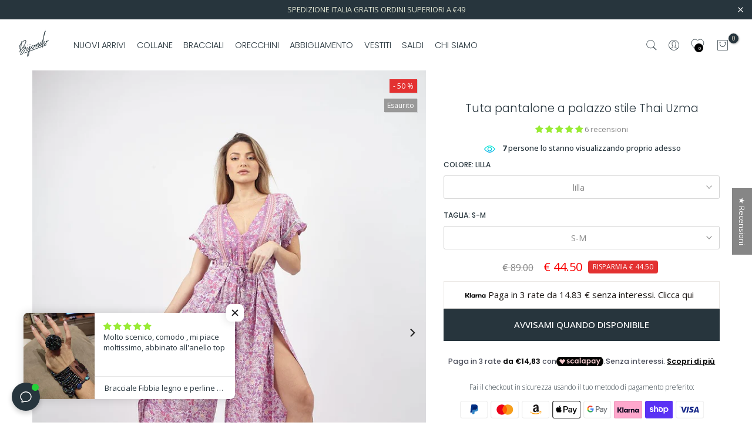

--- FILE ---
content_type: text/html; charset=utf-8
request_url: https://www.bijondo.com/?section_id=search-hidden
body_size: 2899
content:
<div id="shopify-section-search-hidden" class="shopify-section"><div class="t4s-container"><div class="t4s-drawer__header">
    <button class="t4s-drawer__close" data-drawer-close aria-label="Vicino">
      <svg class="t4s-iconsvg-close" xmlns="http://www.w3.org/2000/svg" viewBox="0 0 24 24" fill="none" stroke="currentColor" stroke-width="2" stroke-linecap="round" stroke-linejoin="round" class="feather feather-x"><line x1="18" y1="6" x2="6" y2="18"></line><line x1="6" y1="6" x2="18" y2="18"></line></svg>
    </button>
 </div>
 <form data-frm-search action="/search" method="get" class="t4s-mini-search__frm t4s-pr" role="search">
    <input type="hidden" name="type" value="product">
    <input type="hidden" name="options[unavailable_products]" value="hide">
    <input type="hidden" name="options[prefix]" value="last">
    <div class="t4s-mini-search__inner"><div data-cat-search class="t4s-mini-search__cat">
          <div data-cat-search class="t4s-search-header__type t4s-pr t4s-oh t4s-col-auto t4s-col-item">
             <select data-name="product_type" class="t4s-truncate">
               <option value="*">tutte le categorie</option><option value="Anello">Anello</option><option value="blusa">blusa</option><option value="borsa">borsa</option><option value="bracciale">bracciale</option><option value="Buono regalo">Buono regalo</option><option value="Caftano">Caftano</option><option value="camicia">camicia</option><option value="Cappotto">Cappotto</option><option value="Cardigan">Cardigan</option><option value="cintura">cintura</option><option value="collana">collana</option><option value="colllana">colllana</option><option value="Costumi da bagno">Costumi da bagno</option><option value="Fascia">Fascia</option><option value="Giacca">Giacca</option><option value="Gillet">Gillet</option><option value="Gonna">Gonna</option><option value="Hidden">Hidden</option><option value="Home">Home</option><option value="kids">kids</option><option value="kimono">kimono</option><option value="Maglia">Maglia</option><option value="Maglione">Maglione</option><option value="Mystery Box">Mystery Box</option><option value="orecchini">orecchini</option><option value="Pantaloncini">Pantaloncini</option><option value="pantalone">pantalone</option><option value="Pantaloni">Pantaloni</option><option value="pareo">pareo</option><option value="portachiavi">portachiavi</option><option value="scarpe">scarpe</option><option value="sciarpa">sciarpa</option><option value="Set">Set</option><option value="shorts">shorts</option><option value="Spilla">Spilla</option><option value="Top">Top</option><option value="Tuta">Tuta</option><option value="Vestito">Vestito</option><option value="vestito corto">vestito corto</option><option value="vestito lungo">vestito lungo</option><option value="vestito midi">vestito midi</option></select>
          </div>
        </div><div class="t4s-mini-search__input t4s-pr t4s-oh">
         <input data-input-search class="t4s-mini-search__input" autocomplete="off" type="text" name="q" placeholder="Ricerca">
      </div>
    </div></form></div><div data-title-search class="t4s-mini-search__title">Hai bisogno di ispirazione?</div><div class="t4s-drawer__content">
    <div class="t4s-drawer__main">
       <div data-t4s-scroll-me class="t4s-drawer__scroll t4s-current-scrollbar"><div class="t4s-container"><div data-skeleton-search class="t4s-skeleton_wrap t4s-row t4s-text-center t4s-row-cols-lg-8 t4s-row-cols-md-4 t4s-row-cols-2 t4s-gx-lg-20 t4s-gy-lg-30 t4s-gx-md-20 t4s-gy-md-20 t4s-gx-10 t4s-gy-20" style="display: none;"><div class="t4s-col-item t4s-space-item-inner t4s-widget__pr">
                  <div class="t4s-widget_img_pr"><div class="t4s-skeleton_img"></div></div>
                  <div class="t4s-widget_if_pr"><div class="t4s-skeleton_txt1"></div><div class="t4s-skeleton_txt2"></div></div>
                </div><div class="t4s-col-item t4s-space-item-inner t4s-widget__pr">
                  <div class="t4s-widget_img_pr"><div class="t4s-skeleton_img"></div></div>
                  <div class="t4s-widget_if_pr"><div class="t4s-skeleton_txt1"></div><div class="t4s-skeleton_txt2"></div></div>
                </div><div class="t4s-col-item t4s-space-item-inner t4s-widget__pr">
                  <div class="t4s-widget_img_pr"><div class="t4s-skeleton_img"></div></div>
                  <div class="t4s-widget_if_pr"><div class="t4s-skeleton_txt1"></div><div class="t4s-skeleton_txt2"></div></div>
                </div><div class="t4s-col-item t4s-space-item-inner t4s-widget__pr">
                  <div class="t4s-widget_img_pr"><div class="t4s-skeleton_img"></div></div>
                  <div class="t4s-widget_if_pr"><div class="t4s-skeleton_txt1"></div><div class="t4s-skeleton_txt2"></div></div>
                </div><div class="t4s-col-item t4s-space-item-inner t4s-widget__pr">
                  <div class="t4s-widget_img_pr"><div class="t4s-skeleton_img"></div></div>
                  <div class="t4s-widget_if_pr"><div class="t4s-skeleton_txt1"></div><div class="t4s-skeleton_txt2"></div></div>
                </div><div class="t4s-col-item t4s-space-item-inner t4s-widget__pr">
                  <div class="t4s-widget_img_pr"><div class="t4s-skeleton_img"></div></div>
                  <div class="t4s-widget_if_pr"><div class="t4s-skeleton_txt1"></div><div class="t4s-skeleton_txt2"></div></div>
                </div><div class="t4s-col-item t4s-space-item-inner t4s-widget__pr">
                  <div class="t4s-widget_img_pr"><div class="t4s-skeleton_img"></div></div>
                  <div class="t4s-widget_if_pr"><div class="t4s-skeleton_txt1"></div><div class="t4s-skeleton_txt2"></div></div>
                </div><div class="t4s-col-item t4s-space-item-inner t4s-widget__pr">
                  <div class="t4s-widget_img_pr"><div class="t4s-skeleton_img"></div></div>
                  <div class="t4s-widget_if_pr"><div class="t4s-skeleton_txt1"></div><div class="t4s-skeleton_txt2"></div></div>
                </div><div class="t4s-col-item t4s-space-item-inner t4s-widget__pr">
                  <div class="t4s-widget_img_pr"><div class="t4s-skeleton_img"></div></div>
                  <div class="t4s-widget_if_pr"><div class="t4s-skeleton_txt1"></div><div class="t4s-skeleton_txt2"></div></div>
                </div><div class="t4s-col-item t4s-space-item-inner t4s-widget__pr">
                  <div class="t4s-widget_img_pr"><div class="t4s-skeleton_img"></div></div>
                  <div class="t4s-widget_if_pr"><div class="t4s-skeleton_txt1"></div><div class="t4s-skeleton_txt2"></div></div>
                </div><div class="t4s-col-item t4s-space-item-inner t4s-widget__pr">
                  <div class="t4s-widget_img_pr"><div class="t4s-skeleton_img"></div></div>
                  <div class="t4s-widget_if_pr"><div class="t4s-skeleton_txt1"></div><div class="t4s-skeleton_txt2"></div></div>
                </div><div class="t4s-col-item t4s-space-item-inner t4s-widget__pr">
                  <div class="t4s-widget_img_pr"><div class="t4s-skeleton_img"></div></div>
                  <div class="t4s-widget_if_pr"><div class="t4s-skeleton_txt1"></div><div class="t4s-skeleton_txt2"></div></div>
                </div><div class="t4s-col-item t4s-space-item-inner t4s-widget__pr">
                  <div class="t4s-widget_img_pr"><div class="t4s-skeleton_img"></div></div>
                  <div class="t4s-widget_if_pr"><div class="t4s-skeleton_txt1"></div><div class="t4s-skeleton_txt2"></div></div>
                </div><div class="t4s-col-item t4s-space-item-inner t4s-widget__pr">
                  <div class="t4s-widget_img_pr"><div class="t4s-skeleton_img"></div></div>
                  <div class="t4s-widget_if_pr"><div class="t4s-skeleton_txt1"></div><div class="t4s-skeleton_txt2"></div></div>
                </div><div class="t4s-col-item t4s-space-item-inner t4s-widget__pr">
                  <div class="t4s-widget_img_pr"><div class="t4s-skeleton_img"></div></div>
                  <div class="t4s-widget_if_pr"><div class="t4s-skeleton_txt1"></div><div class="t4s-skeleton_txt2"></div></div>
                </div><div class="t4s-col-item t4s-space-item-inner t4s-widget__pr">
                  <div class="t4s-widget_img_pr"><div class="t4s-skeleton_img"></div></div>
                  <div class="t4s-widget_if_pr"><div class="t4s-skeleton_txt1"></div><div class="t4s-skeleton_txt2"></div></div>
                </div></div>
          <div data-results-search class="t4s-row t4s-text-center t4s-row-cols-lg-8 t4s-row-cols-md-4 t4s-row-cols-2 t4s-gx-lg-20 t4s-gy-lg-30 t4s-gx-md-20 t4s-gy-md-20 t4s-gx-10 t4s-gy-20 t4s-mini-search__content t4s_ratioadapt"><div class="t4s-col-item t4s-space-item-inner t4s-widget__pr">
	<div class="t4s-widget_img_pr"><a class="t4s-d-block t4s-pr t4s-oh t4s_ratio" href="/products/collana-italia-legno" style="--aspect-ratioapt: 0.8">
				<img class="lazyloadt4s" data-src="//www.bijondo.com/cdn/shop/files/Collana-Italia-legno-azzurro-4.jpg?v=1763282418&width=1" data-widths="[100,200,400,600,700,800,900,1000,1200,1400,1600]" data-optimumx="2" data-sizes="auto" src="data: image/svg+xml,%3Csvg%20viewBox%3D%220%200%20960%201200%22%20xmlns%3D%22http%3A%2F%2Fwww.w3.org%2F2000%2Fsvg%22%3E%3C%2Fsvg%3E" width="960" height="1200" alt="Collana Italia legno - azzurro - Bijondo">
				<span class="lazyloadt4s-loader is-bg-img" style="background: url(//www.bijondo.com/cdn/shop/files/Collana-Italia-legno-azzurro-4.jpg?v=1763282418&width=1);"></span>
			</a></div>
	<div class="t4s-widget_if_pr">
		
<div class="t4s-product-rating"><!-- Start of Judge.me code --> 
      <div style='' class='jdgm-widget jdgm-preview-badge'  data-id='3654018629712'><div style='display:none' class='jdgm-prev-badge' data-average-rating='4.87' data-number-of-reviews='224' data-number-of-questions='0'> <span class='jdgm-prev-badge__stars' data-score='4.87' tabindex='0' aria-label='4.87 stars' role='button'> <span class='jdgm-star jdgm--on'></span><span class='jdgm-star jdgm--on'></span><span class='jdgm-star jdgm--on'></span><span class='jdgm-star jdgm--on'></span><span class='jdgm-star jdgm--on'></span> </span> <span class='jdgm-prev-badge__text'> 224 reviews </span> </div></div>  
    <!-- End of Judge.me code --></div>
		<a href="/products/collana-italia-legno" class="t4s-d-block t4s-widget__pr-title">Collana Italia legno</a><div class="t4s-widget__pr-price"data-pr-price data-product-price><span>€ 35.00 </span>
</div>
	</div>
</div><div class="t4s-col-item t4s-space-item-inner t4s-widget__pr">
	<div class="t4s-widget_img_pr"><a class="t4s-d-block t4s-pr t4s-oh t4s_ratio" href="/products/collana-bahamas-bordeaux" style="--aspect-ratioapt: 0.75">
				<img class="lazyloadt4s" data-src="//www.bijondo.com/cdn/shop/files/9DF3E923-26D8-49F9-A9D1-FBC8721D3D71.jpg?v=1764002276&width=1" data-widths="[100,200,400,600,700,800,900,1000,1200,1400,1600]" data-optimumx="2" data-sizes="auto" src="data: image/svg+xml,%3Csvg%20viewBox%3D%220%200%203024%204032%22%20xmlns%3D%22http%3A%2F%2Fwww.w3.org%2F2000%2Fsvg%22%3E%3C%2Fsvg%3E" width="3024" height="4032" alt="Collana lunga legno Bahamas">
				<span class="lazyloadt4s-loader is-bg-img" style="background: url(//www.bijondo.com/cdn/shop/files/9DF3E923-26D8-49F9-A9D1-FBC8721D3D71.jpg?v=1764002276&width=1);"></span>
			</a></div>
	<div class="t4s-widget_if_pr">
		
<div class="t4s-product-rating"><!-- Start of Judge.me code --> 
      <div style='' class='jdgm-widget jdgm-preview-badge'  data-id='3619558883408'><div style='display:none' class='jdgm-prev-badge' data-average-rating='4.82' data-number-of-reviews='163' data-number-of-questions='0'> <span class='jdgm-prev-badge__stars' data-score='4.82' tabindex='0' aria-label='4.82 stars' role='button'> <span class='jdgm-star jdgm--on'></span><span class='jdgm-star jdgm--on'></span><span class='jdgm-star jdgm--on'></span><span class='jdgm-star jdgm--on'></span><span class='jdgm-star jdgm--on'></span> </span> <span class='jdgm-prev-badge__text'> 163 reviews </span> </div></div>  
    <!-- End of Judge.me code --></div>
		<a href="/products/collana-bahamas-bordeaux" class="t4s-d-block t4s-widget__pr-title">Collana lunga legno Bahamas</a><div class="t4s-widget__pr-price"data-pr-price data-product-price><span>€ 25.00 </span>
</div>
	</div>
</div><div class="t4s-col-item t4s-space-item-inner t4s-widget__pr">
	<div class="t4s-widget_img_pr"><a class="t4s-d-block t4s-pr t4s-oh t4s_ratio" href="/products/collana-argentina" style="--aspect-ratioapt: 0.75">
				<img class="lazyloadt4s" data-src="//www.bijondo.com/cdn/shop/files/IMG_4428.heic?v=1764077532&width=1" data-widths="[100,200,400,600,700,800,900,1000,1200,1400,1600]" data-optimumx="2" data-sizes="auto" src="data: image/svg+xml,%3Csvg%20viewBox%3D%220%200%203024%204032%22%20xmlns%3D%22http%3A%2F%2Fwww.w3.org%2F2000%2Fsvg%22%3E%3C%2Fsvg%3E" width="3024" height="4032" alt="Collana Argentina legno regolabile">
				<span class="lazyloadt4s-loader is-bg-img" style="background: url(//www.bijondo.com/cdn/shop/files/IMG_4428.heic?v=1764077532&width=1);"></span>
			</a></div>
	<div class="t4s-widget_if_pr">
		
<div class="t4s-product-rating"><!-- Start of Judge.me code --> 
      <div style='' class='jdgm-widget jdgm-preview-badge'  data-id='3654079971408'><div style='display:none' class='jdgm-prev-badge' data-average-rating='4.75' data-number-of-reviews='197' data-number-of-questions='0'> <span class='jdgm-prev-badge__stars' data-score='4.75' tabindex='0' aria-label='4.75 stars' role='button'> <span class='jdgm-star jdgm--on'></span><span class='jdgm-star jdgm--on'></span><span class='jdgm-star jdgm--on'></span><span class='jdgm-star jdgm--on'></span><span class='jdgm-star jdgm--on'></span> </span> <span class='jdgm-prev-badge__text'> 197 reviews </span> </div></div>  
    <!-- End of Judge.me code --></div>
		<a href="/products/collana-argentina" class="t4s-d-block t4s-widget__pr-title">Collana Argentina legno regolabile</a><div class="t4s-widget__pr-price"data-pr-price data-product-price><span>€ 29.00 </span>
</div>
	</div>
</div><div class="t4s-col-item t4s-space-item-inner t4s-widget__pr">
	<div class="t4s-widget_img_pr"><a class="t4s-d-block t4s-pr t4s-oh t4s_ratio" href="/products/collana-rory-bordeaux" style="--aspect-ratioapt: 0.75">
				<img class="lazyloadt4s" data-src="//www.bijondo.com/cdn/shop/files/IMG_4442.heic?v=1764079570&width=1" data-widths="[100,200,400,600,700,800,900,1000,1200,1400,1600]" data-optimumx="2" data-sizes="auto" src="data: image/svg+xml,%3Csvg%20viewBox%3D%220%200%203024%204032%22%20xmlns%3D%22http%3A%2F%2Fwww.w3.org%2F2000%2Fsvg%22%3E%3C%2Fsvg%3E" width="3024" height="4032" alt="Collana lunga Rory">
				<span class="lazyloadt4s-loader is-bg-img" style="background: url(//www.bijondo.com/cdn/shop/files/IMG_4442.heic?v=1764079570&width=1);"></span>
			</a></div>
	<div class="t4s-widget_if_pr">
		
<div class="t4s-product-rating"><!-- Start of Judge.me code --> 
      <div style='' class='jdgm-widget jdgm-preview-badge'  data-id='3695287042128'><div style='display:none' class='jdgm-prev-badge' data-average-rating='4.67' data-number-of-reviews='97' data-number-of-questions='0'> <span class='jdgm-prev-badge__stars' data-score='4.67' tabindex='0' aria-label='4.67 stars' role='button'> <span class='jdgm-star jdgm--on'></span><span class='jdgm-star jdgm--on'></span><span class='jdgm-star jdgm--on'></span><span class='jdgm-star jdgm--on'></span><span class='jdgm-star jdgm--half'></span> </span> <span class='jdgm-prev-badge__text'> 97 reviews </span> </div></div>  
    <!-- End of Judge.me code --></div>
		<a href="/products/collana-rory-bordeaux" class="t4s-d-block t4s-widget__pr-title">Collana lunga Rory</a><div class="t4s-widget__pr-price"data-pr-price data-product-price><span>€ 18.00 </span>
</div>
	</div>
</div><div class="t4s-col-item t4s-space-item-inner t4s-widget__pr">
	<div class="t4s-widget_img_pr"><a class="t4s-d-block t4s-pr t4s-oh t4s_ratio" href="/products/collana-perline-vetro" style="--aspect-ratioapt: 0.7425997425997426">
				<img class="lazyloadt4s" data-src="//www.bijondo.com/cdn/shop/files/Collana-Elegante-Vetro-beige.jpg?v=1760554285&width=1" data-widths="[100,200,400,600,700,800,900,1000,1200,1400,1600]" data-optimumx="2" data-sizes="auto" src="data: image/svg+xml,%3Csvg%20viewBox%3D%220%200%201154%201554%22%20xmlns%3D%22http%3A%2F%2Fwww.w3.org%2F2000%2Fsvg%22%3E%3C%2Fsvg%3E" width="1154" height="1554" alt="Collana Elegante Vetro - beige - Bijondo">
				<span class="lazyloadt4s-loader is-bg-img" style="background: url(//www.bijondo.com/cdn/shop/files/Collana-Elegante-Vetro-beige.jpg?v=1760554285&width=1);"></span>
			</a></div>
	<div class="t4s-widget_if_pr">
		
<div class="t4s-product-rating"><!-- Start of Judge.me code --> 
      <div style='' class='jdgm-widget jdgm-preview-badge'  data-id='4832668287056'><div style='display:none' class='jdgm-prev-badge' data-average-rating='4.78' data-number-of-reviews='177' data-number-of-questions='0'> <span class='jdgm-prev-badge__stars' data-score='4.78' tabindex='0' aria-label='4.78 stars' role='button'> <span class='jdgm-star jdgm--on'></span><span class='jdgm-star jdgm--on'></span><span class='jdgm-star jdgm--on'></span><span class='jdgm-star jdgm--on'></span><span class='jdgm-star jdgm--on'></span> </span> <span class='jdgm-prev-badge__text'> 177 reviews </span> </div></div>  
    <!-- End of Judge.me code --></div>
		<a href="/products/collana-perline-vetro" class="t4s-d-block t4s-widget__pr-title">Collana Elegante Vetro</a><div class="t4s-widget__pr-price"data-pr-price data-product-price><span>€ 25.00 </span>
</div>
	</div>
</div><div class="t4s-col-item t4s-space-item-inner t4s-widget__pr">
	<div class="t4s-widget_img_pr"><a class="t4s-d-block t4s-pr t4s-oh t4s_ratio" href="/products/collana-legno-brasile" style="--aspect-ratioapt: 0.75">
				<img class="lazyloadt4s" data-src="//www.bijondo.com/cdn/shop/files/IMG_4449.heic?v=1764078732&width=1" data-widths="[100,200,400,600,700,800,900,1000,1200,1400,1600]" data-optimumx="2" data-sizes="auto" src="data: image/svg+xml,%3Csvg%20viewBox%3D%220%200%203024%204032%22%20xmlns%3D%22http%3A%2F%2Fwww.w3.org%2F2000%2Fsvg%22%3E%3C%2Fsvg%3E" width="3024" height="4032" alt="Collana Legno Brasile">
				<span class="lazyloadt4s-loader is-bg-img" style="background: url(//www.bijondo.com/cdn/shop/files/IMG_4449.heic?v=1764078732&width=1);"></span>
			</a></div>
	<div class="t4s-widget_if_pr">
		
<div class="t4s-product-rating"><!-- Start of Judge.me code --> 
      <div style='' class='jdgm-widget jdgm-preview-badge'  data-id='3616837828688'><div style='display:none' class='jdgm-prev-badge' data-average-rating='4.70' data-number-of-reviews='155' data-number-of-questions='0'> <span class='jdgm-prev-badge__stars' data-score='4.70' tabindex='0' aria-label='4.70 stars' role='button'> <span class='jdgm-star jdgm--on'></span><span class='jdgm-star jdgm--on'></span><span class='jdgm-star jdgm--on'></span><span class='jdgm-star jdgm--on'></span><span class='jdgm-star jdgm--half'></span> </span> <span class='jdgm-prev-badge__text'> 155 reviews </span> </div></div>  
    <!-- End of Judge.me code --></div>
		<a href="/products/collana-legno-brasile" class="t4s-d-block t4s-widget__pr-title">Collana Legno Brasile</a><div class="t4s-widget__pr-price"data-pr-price data-product-price><span>€ 35.00 </span>
</div>
	</div>
</div><div class="t4s-col-item t4s-space-item-inner t4s-widget__pr">
	<div class="t4s-widget_img_pr"><a class="t4s-d-block t4s-pr t4s-oh t4s_ratio" href="/products/collana-brasile-metallic" style="--aspect-ratioapt: 0.6666666666666666">
				<img class="lazyloadt4s" data-src="//www.bijondo.com/cdn/shop/files/Collana-Brasile-Metallic.jpg?v=1760555044&width=1" data-widths="[100,200,400,600,700,800,900,1000,1200,1400,1600]" data-optimumx="2" data-sizes="auto" src="data: image/svg+xml,%3Csvg%20viewBox%3D%220%200%201300%201950%22%20xmlns%3D%22http%3A%2F%2Fwww.w3.org%2F2000%2Fsvg%22%3E%3C%2Fsvg%3E" width="1300" height="1950" alt="Collana Brasile Metallic-collana-EW-Bijondo">
				<span class="lazyloadt4s-loader is-bg-img" style="background: url(//www.bijondo.com/cdn/shop/files/Collana-Brasile-Metallic.jpg?v=1760555044&width=1);"></span>
			</a></div>
	<div class="t4s-widget_if_pr">
		
<div class="t4s-product-rating"><!-- Start of Judge.me code --> 
      <div style='' class='jdgm-widget jdgm-preview-badge'  data-id='4858656718928'><div style='display:none' class='jdgm-prev-badge' data-average-rating='4.80' data-number-of-reviews='79' data-number-of-questions='0'> <span class='jdgm-prev-badge__stars' data-score='4.80' tabindex='0' aria-label='4.80 stars' role='button'> <span class='jdgm-star jdgm--on'></span><span class='jdgm-star jdgm--on'></span><span class='jdgm-star jdgm--on'></span><span class='jdgm-star jdgm--on'></span><span class='jdgm-star jdgm--on'></span> </span> <span class='jdgm-prev-badge__text'> 79 reviews </span> </div></div>  
    <!-- End of Judge.me code --></div>
		<a href="/products/collana-brasile-metallic" class="t4s-d-block t4s-widget__pr-title">Collana Brasile Metallic</a><div class="t4s-widget__pr-price"data-pr-price data-product-price><span class="t4s-price__sale"><span>€ 27.30 </span> – <span>€ 39.00 </span></span></div>
	</div>
</div><div class="t4s-col-item t4s-space-item-inner t4s-widget__pr">
	<div class="t4s-widget_img_pr"><a class="t4s-d-block t4s-pr t4s-oh t4s_ratio" href="/products/collana-mali-bordeaux" style="--aspect-ratioapt: 0.6666666666666666">
				<img class="lazyloadt4s" data-src="//www.bijondo.com/cdn/shop/files/Collana-corta-Mali-legno.jpg?v=1760539583&width=1" data-widths="[100,200,400,600,700,800,900,1000,1200,1400,1600]" data-optimumx="2" data-sizes="auto" src="data: image/svg+xml,%3Csvg%20viewBox%3D%220%200%201300%201950%22%20xmlns%3D%22http%3A%2F%2Fwww.w3.org%2F2000%2Fsvg%22%3E%3C%2Fsvg%3E" width="1300" height="1950" alt="Collana corta Mali legno-collana-EW-Bijondo">
				<span class="lazyloadt4s-loader is-bg-img" style="background: url(//www.bijondo.com/cdn/shop/files/Collana-corta-Mali-legno.jpg?v=1760539583&width=1);"></span>
			</a></div>
	<div class="t4s-widget_if_pr">
		
<div class="t4s-product-rating"><!-- Start of Judge.me code --> 
      <div style='' class='jdgm-widget jdgm-preview-badge'  data-id='3695339503696'><div style='display:none' class='jdgm-prev-badge' data-average-rating='4.91' data-number-of-reviews='94' data-number-of-questions='0'> <span class='jdgm-prev-badge__stars' data-score='4.91' tabindex='0' aria-label='4.91 stars' role='button'> <span class='jdgm-star jdgm--on'></span><span class='jdgm-star jdgm--on'></span><span class='jdgm-star jdgm--on'></span><span class='jdgm-star jdgm--on'></span><span class='jdgm-star jdgm--on'></span> </span> <span class='jdgm-prev-badge__text'> 94 reviews </span> </div></div>  
    <!-- End of Judge.me code --></div>
		<a href="/products/collana-mali-bordeaux" class="t4s-d-block t4s-widget__pr-title">Collana corta Mali legno</a><div class="t4s-widget__pr-price"data-pr-price data-product-price><span>€ 39.00 </span>
</div>
	</div>
</div><div class="t4s-col-item t4s-space-item-inner t4s-widget__pr">
	<div class="t4s-widget_img_pr"><a class="t4s-d-block t4s-pr t4s-oh t4s_ratio" href="/products/collana-tibet-legno" style="--aspect-ratioapt: 1.0">
				<img class="lazyloadt4s" data-src="//www.bijondo.com/cdn/shop/files/Collana-Tibet-legno-regolabile-viola.jpg?v=1760538941&width=1" data-widths="[100,200,400,600,700,800,900,1000,1200,1400,1600]" data-optimumx="2" data-sizes="auto" src="data: image/svg+xml,%3Csvg%20viewBox%3D%220%200%201080%201080%22%20xmlns%3D%22http%3A%2F%2Fwww.w3.org%2F2000%2Fsvg%22%3E%3C%2Fsvg%3E" width="1080" height="1080" alt="Collana Tibet legno regolabile-collana-EW-viola-Bijondo">
				<span class="lazyloadt4s-loader is-bg-img" style="background: url(//www.bijondo.com/cdn/shop/files/Collana-Tibet-legno-regolabile-viola.jpg?v=1760538941&width=1);"></span>
			</a></div>
	<div class="t4s-widget_if_pr">
		
<div class="t4s-product-rating"><!-- Start of Judge.me code --> 
      <div style='' class='jdgm-widget jdgm-preview-badge'  data-id='3666084134992'><div style='display:none' class='jdgm-prev-badge' data-average-rating='4.85' data-number-of-reviews='88' data-number-of-questions='0'> <span class='jdgm-prev-badge__stars' data-score='4.85' tabindex='0' aria-label='4.85 stars' role='button'> <span class='jdgm-star jdgm--on'></span><span class='jdgm-star jdgm--on'></span><span class='jdgm-star jdgm--on'></span><span class='jdgm-star jdgm--on'></span><span class='jdgm-star jdgm--on'></span> </span> <span class='jdgm-prev-badge__text'> 88 reviews </span> </div></div>  
    <!-- End of Judge.me code --></div>
		<a href="/products/collana-tibet-legno" class="t4s-d-block t4s-widget__pr-title">Collana Tibet legno regolabile</a><div class="t4s-widget__pr-price"data-pr-price data-product-price><span>€ 49.00 </span>
</div>
	</div>
</div><div class="t4s-col-item t4s-space-item-inner t4s-widget__pr">
	<div class="t4s-widget_img_pr"><a class="t4s-d-block t4s-pr t4s-oh t4s_ratio" href="/products/collana-islanda-arancio" style="--aspect-ratioapt: 0.7501519756838906">
				<img class="lazyloadt4s" data-src="//www.bijondo.com/cdn/shop/files/Collana-corta-legno-Islanda-regolabile-3.jpg?v=1764081613&width=1" data-widths="[100,200,400,600,700,800,900,1000,1200,1400,1600]" data-optimumx="2" data-sizes="auto" src="data: image/svg+xml,%3Csvg%20viewBox%3D%220%200%201234%201645%22%20xmlns%3D%22http%3A%2F%2Fwww.w3.org%2F2000%2Fsvg%22%3E%3C%2Fsvg%3E" width="1234" height="1645" alt="Collana corta legno Islanda regolabile-collana-EW-Bijondo">
				<span class="lazyloadt4s-loader is-bg-img" style="background: url(//www.bijondo.com/cdn/shop/files/Collana-corta-legno-Islanda-regolabile-3.jpg?v=1764081613&width=1);"></span>
			</a></div>
	<div class="t4s-widget_if_pr">
		
<div class="t4s-product-rating"><!-- Start of Judge.me code --> 
      <div style='' class='jdgm-widget jdgm-preview-badge'  data-id='3616882098256'><div style='display:none' class='jdgm-prev-badge' data-average-rating='4.44' data-number-of-reviews='36' data-number-of-questions='0'> <span class='jdgm-prev-badge__stars' data-score='4.44' tabindex='0' aria-label='4.44 stars' role='button'> <span class='jdgm-star jdgm--on'></span><span class='jdgm-star jdgm--on'></span><span class='jdgm-star jdgm--on'></span><span class='jdgm-star jdgm--on'></span><span class='jdgm-star jdgm--half'></span> </span> <span class='jdgm-prev-badge__text'> 36 reviews </span> </div></div>  
    <!-- End of Judge.me code --></div>
		<a href="/products/collana-islanda-arancio" class="t4s-d-block t4s-widget__pr-title">Collana corta legno Islanda regolabile</a><div class="t4s-widget__pr-price"data-pr-price data-product-price><span>€ 29.00 </span>
</div>
	</div>
</div><div class="t4s-col-item t4s-space-item-inner t4s-widget__pr">
	<div class="t4s-widget_img_pr"><a class="t4s-d-block t4s-pr t4s-oh t4s_ratio" href="/products/collana-legno-lunga-kiribati" style="--aspect-ratioapt: 0.75">
				<img class="lazyloadt4s" data-src="//www.bijondo.com/cdn/shop/files/E21729D7-E9C8-4F6A-970D-F289531F16A0.jpg?v=1764003081&width=1" data-widths="[100,200,400,600,700,800,900,1000,1200,1400,1600]" data-optimumx="2" data-sizes="auto" src="data: image/svg+xml,%3Csvg%20viewBox%3D%220%200%203024%204032%22%20xmlns%3D%22http%3A%2F%2Fwww.w3.org%2F2000%2Fsvg%22%3E%3C%2Fsvg%3E" width="3024" height="4032" alt="Collana Legno Lunga Kiribati">
				<span class="lazyloadt4s-loader is-bg-img" style="background: url(//www.bijondo.com/cdn/shop/files/E21729D7-E9C8-4F6A-970D-F289531F16A0.jpg?v=1764003081&width=1);"></span>
			</a></div>
	<div class="t4s-widget_if_pr">
		
<div class="t4s-product-rating"><!-- Start of Judge.me code --> 
      <div style='' class='jdgm-widget jdgm-preview-badge'  data-id='4498527223888'><div style='display:none' class='jdgm-prev-badge' data-average-rating='4.82' data-number-of-reviews='71' data-number-of-questions='0'> <span class='jdgm-prev-badge__stars' data-score='4.82' tabindex='0' aria-label='4.82 stars' role='button'> <span class='jdgm-star jdgm--on'></span><span class='jdgm-star jdgm--on'></span><span class='jdgm-star jdgm--on'></span><span class='jdgm-star jdgm--on'></span><span class='jdgm-star jdgm--on'></span> </span> <span class='jdgm-prev-badge__text'> 71 reviews </span> </div></div>  
    <!-- End of Judge.me code --></div>
		<a href="/products/collana-legno-lunga-kiribati" class="t4s-d-block t4s-widget__pr-title">Collana Legno Lunga Kiribati</a><div class="t4s-widget__pr-price"data-pr-price data-product-price><span>€ 29.00 </span>
</div>
	</div>
</div><div class="t4s-col-item t4s-space-item-inner t4s-widget__pr">
	<div class="t4s-widget_img_pr"><a class="t4s-d-block t4s-pr t4s-oh t4s_ratio" href="/products/collana-cile-magenta" style="--aspect-ratioapt: 0.744721689059501">
				<img class="lazyloadt4s" data-src="//www.bijondo.com/cdn/shop/files/Collana-Portogallo-Shine-2.jpg?v=1767896379&width=1" data-widths="[100,200,400,600,700,800,900,1000,1200,1400,1600]" data-optimumx="2" data-sizes="auto" src="data: image/svg+xml,%3Csvg%20viewBox%3D%220%200%20776%201042%22%20xmlns%3D%22http%3A%2F%2Fwww.w3.org%2F2000%2Fsvg%22%3E%3C%2Fsvg%3E" width="776" height="1042" alt="Collana Portogallo Shine - petrolio - Bijondo">
				<span class="lazyloadt4s-loader is-bg-img" style="background: url(//www.bijondo.com/cdn/shop/files/Collana-Portogallo-Shine-2.jpg?v=1767896379&width=1);"></span>
			</a></div>
	<div class="t4s-widget_if_pr">
		
<div class="t4s-product-rating"><!-- Start of Judge.me code --> 
      <div style='' class='jdgm-widget jdgm-preview-badge'  data-id='3654079414352'><div style='display:none' class='jdgm-prev-badge' data-average-rating='4.68' data-number-of-reviews='19' data-number-of-questions='0'> <span class='jdgm-prev-badge__stars' data-score='4.68' tabindex='0' aria-label='4.68 stars' role='button'> <span class='jdgm-star jdgm--on'></span><span class='jdgm-star jdgm--on'></span><span class='jdgm-star jdgm--on'></span><span class='jdgm-star jdgm--on'></span><span class='jdgm-star jdgm--half'></span> </span> <span class='jdgm-prev-badge__text'> 19 reviews </span> </div></div>  
    <!-- End of Judge.me code --></div>
		<a href="/products/collana-cile-magenta" class="t4s-d-block t4s-widget__pr-title">Collana Portogallo Shine</a><div class="t4s-widget__pr-price"data-pr-price data-product-price><span>€ 35.00 </span>
</div>
	</div>
</div><div class="t4s-col-item t4s-space-item-inner t4s-widget__pr">
	<div class="t4s-widget_img_pr"><a class="t4s-d-block t4s-pr t4s-oh t4s_ratio" href="/products/collana-bulgaria-metallic" style="--aspect-ratioapt: 0.75">
				<img class="lazyloadt4s" data-src="//www.bijondo.com/cdn/shop/files/IMG_6730.heic?v=1763807802&width=1" data-widths="[100,200,400,600,700,800,900,1000,1200,1400,1600]" data-optimumx="2" data-sizes="auto" src="data: image/svg+xml,%3Csvg%20viewBox%3D%220%200%203024%204032%22%20xmlns%3D%22http%3A%2F%2Fwww.w3.org%2F2000%2Fsvg%22%3E%3C%2Fsvg%3E" width="3024" height="4032" alt="Collana Bulgaria Metallic">
				<span class="lazyloadt4s-loader is-bg-img" style="background: url(//www.bijondo.com/cdn/shop/files/IMG_6730.heic?v=1763807802&width=1);"></span>
			</a></div>
	<div class="t4s-widget_if_pr">
		
<div class="t4s-product-rating"><!-- Start of Judge.me code --> 
      <div style='' class='jdgm-widget jdgm-preview-badge'  data-id='4858622378064'><div style='display:none' class='jdgm-prev-badge' data-average-rating='4.94' data-number-of-reviews='33' data-number-of-questions='0'> <span class='jdgm-prev-badge__stars' data-score='4.94' tabindex='0' aria-label='4.94 stars' role='button'> <span class='jdgm-star jdgm--on'></span><span class='jdgm-star jdgm--on'></span><span class='jdgm-star jdgm--on'></span><span class='jdgm-star jdgm--on'></span><span class='jdgm-star jdgm--on'></span> </span> <span class='jdgm-prev-badge__text'> 33 reviews </span> </div></div>  
    <!-- End of Judge.me code --></div>
		<a href="/products/collana-bulgaria-metallic" class="t4s-d-block t4s-widget__pr-title">Collana Bulgaria Metallic</a><div class="t4s-widget__pr-price"data-pr-price data-product-price><span>€ 25.00 </span>
</div>
	</div>
</div><div class="t4s-col-item t4s-space-item-inner t4s-widget__pr">
	<div class="t4s-widget_img_pr"><a class="t4s-d-block t4s-pr t4s-oh t4s_ratio" href="/products/collana-tibet-metallic" style="--aspect-ratioapt: 0.75">
				<img class="lazyloadt4s" data-src="//www.bijondo.com/cdn/shop/files/Collana-Tibet-Metallic-legno-regolabile.jpg?v=1760540198&width=1" data-widths="[100,200,400,600,700,800,900,1000,1200,1400,1600]" data-optimumx="2" data-sizes="auto" src="data: image/svg+xml,%3Csvg%20viewBox%3D%220%200%201536%202048%22%20xmlns%3D%22http%3A%2F%2Fwww.w3.org%2F2000%2Fsvg%22%3E%3C%2Fsvg%3E" width="1536" height="2048" alt="Collana Tibet Metallic legno regolabile-collana-EW-Bijondo">
				<span class="lazyloadt4s-loader is-bg-img" style="background: url(//www.bijondo.com/cdn/shop/files/Collana-Tibet-Metallic-legno-regolabile.jpg?v=1760540198&width=1);"></span>
			</a></div>
	<div class="t4s-widget_if_pr">
		
<div class="t4s-product-rating"><!-- Start of Judge.me code --> 
      <div style='' class='jdgm-widget jdgm-preview-badge'  data-id='4269993263184'><div style='display:none' class='jdgm-prev-badge' data-average-rating='4.60' data-number-of-reviews='10' data-number-of-questions='0'> <span class='jdgm-prev-badge__stars' data-score='4.60' tabindex='0' aria-label='4.60 stars' role='button'> <span class='jdgm-star jdgm--on'></span><span class='jdgm-star jdgm--on'></span><span class='jdgm-star jdgm--on'></span><span class='jdgm-star jdgm--on'></span><span class='jdgm-star jdgm--half'></span> </span> <span class='jdgm-prev-badge__text'> 10 reviews </span> </div></div>  
    <!-- End of Judge.me code --></div>
		<a href="/products/collana-tibet-metallic" class="t4s-d-block t4s-widget__pr-title">Collana Tibet Metallic legno regolabile</a><div class="t4s-widget__pr-price"data-pr-price data-product-price><span>€ 59.00 </span>
</div>
	</div>
</div><div class="t4s-col-item t4s-space-item-inner t4s-widget__pr">
	<div class="t4s-widget_img_pr"><a class="t4s-d-block t4s-pr t4s-oh t4s_ratio" href="/products/islanda-metallic-1" style="--aspect-ratioapt: 1.0">
				<img class="lazyloadt4s" data-src="//www.bijondo.com/cdn/shop/files/Collana-corta-regolabile-legno-Islanda-metallic-leggera-oro.jpg?v=1760546881&width=1" data-widths="[100,200,400,600,700,800,900,1000,1200,1400,1600]" data-optimumx="2" data-sizes="auto" src="data: image/svg+xml,%3Csvg%20viewBox%3D%220%200%201100%201100%22%20xmlns%3D%22http%3A%2F%2Fwww.w3.org%2F2000%2Fsvg%22%3E%3C%2Fsvg%3E" width="1100" height="1100" alt="Collana corta, regolabile, legno Islanda metallic, leggera-oro-Bijondo">
				<span class="lazyloadt4s-loader is-bg-img" style="background: url(//www.bijondo.com/cdn/shop/files/Collana-corta-regolabile-legno-Islanda-metallic-leggera-oro.jpg?v=1760546881&width=1);"></span>
			</a></div>
	<div class="t4s-widget_if_pr">
		
<div class="t4s-product-rating"><!-- Start of Judge.me code --> 
      <div style='' class='jdgm-widget jdgm-preview-badge'  data-id='4658846007376'><div style='display:none' class='jdgm-prev-badge' data-average-rating='5.00' data-number-of-reviews='6' data-number-of-questions='0'> <span class='jdgm-prev-badge__stars' data-score='5.00' tabindex='0' aria-label='5.00 stars' role='button'> <span class='jdgm-star jdgm--on'></span><span class='jdgm-star jdgm--on'></span><span class='jdgm-star jdgm--on'></span><span class='jdgm-star jdgm--on'></span><span class='jdgm-star jdgm--on'></span> </span> <span class='jdgm-prev-badge__text'> 6 reviews </span> </div></div>  
    <!-- End of Judge.me code --></div>
		<a href="/products/islanda-metallic-1" class="t4s-d-block t4s-widget__pr-title">Collana corta, regolabile, legno Islanda metallic, leggera</a><div class="t4s-widget__pr-price"data-pr-price data-product-price><span>€ 39.00 </span>
</div>
	</div>
</div><div class="t4s-col-item t4s-space-item-inner t4s-widget__pr">
	<div class="t4s-widget_img_pr"><a class="t4s-d-block t4s-pr t4s-oh t4s_ratio" href="/products/orecchini-legno-islanda-big" style="--aspect-ratioapt: 0.7501442585112522">
				<img class="lazyloadt4s" data-src="//www.bijondo.com/cdn/shop/files/Orecchini-legno-Islanda-big.jpg?v=1760627598&width=1" data-widths="[100,200,400,600,700,800,900,1000,1200,1400,1600]" data-optimumx="2" data-sizes="auto" src="data: image/svg+xml,%3Csvg%20viewBox%3D%220%200%201300%201733%22%20xmlns%3D%22http%3A%2F%2Fwww.w3.org%2F2000%2Fsvg%22%3E%3C%2Fsvg%3E" width="1300" height="1733" alt="Orecchini legno Islanda big-orecchini-EW-Bijondo">
				<span class="lazyloadt4s-loader is-bg-img" style="background: url(//www.bijondo.com/cdn/shop/files/Orecchini-legno-Islanda-big.jpg?v=1760627598&width=1);"></span>
			</a></div>
	<div class="t4s-widget_if_pr">
		
<div class="t4s-product-rating"><!-- Start of Judge.me code --> 
      <div style='' class='jdgm-widget jdgm-preview-badge'  data-id='10030502379847'><div style='display:none' class='jdgm-prev-badge' data-average-rating='0.00' data-number-of-reviews='0' data-number-of-questions='0'> <span class='jdgm-prev-badge__stars' data-score='0.00' tabindex='0' aria-label='0.00 stars' role='button'> <span class='jdgm-star jdgm--off'></span><span class='jdgm-star jdgm--off'></span><span class='jdgm-star jdgm--off'></span><span class='jdgm-star jdgm--off'></span><span class='jdgm-star jdgm--off'></span> </span> <span class='jdgm-prev-badge__text'> No reviews </span> </div></div>  
    <!-- End of Judge.me code --></div>
		<a href="/products/orecchini-legno-islanda-big" class="t4s-d-block t4s-widget__pr-title">Orecchini legno Islanda big</a><div class="t4s-widget__pr-price"data-pr-price data-product-price><span>€ 12.00 </span>
</div>
	</div>
</div></div></div></div>
    </div>
 </div></div>

--- FILE ---
content_type: text/css
request_url: https://www.bijondo.com/cdn/shop/t/203/assets/top-head.css?v=129452082765269897871739970721
body_size: 287
content:
.t4s-top-heading{margin-bottom:var(--tophead-mb)}.t4s-section-des{display:block}.t4s-section-des p{margin-bottom:0}.t4s-top-heading.t4s-text-center .t4s-heading-char{justify-content:center}.t4s-text-start.t4s_des_title_3 .t4s-heading-char{justify-content:flex-start}.t4s-text-end.t4s_des_title_3 .t4s-heading-char{justify-content:flex-end}.t4s-top-heading .t4s-heading-image{margin-bottom:20px}.t4s_des_title_2{position:relative;padding-bottom:7px}.t4s_des_title_2:after{content:"";position:absolute;display:inline-block;left:0;top:100%;width:50px;height:2px;background-color:#d9d9d9}.t4s-text-center.t4s_des_title_2:after{right:0;margin:auto}.t4s-text-end.t4s_des_title_2:after{right:0;left:auto}.t4s_des_title_3 svg{fill:#c4c4c4;width:85px}.t4s_des_title_4{display:flex;justify-content:space-between;align-items:center}.t4s-sec-head-btn-on .t4s_des_title_4{margin-bottom:0}.t4s_des_title_4 .t4s-section-des{text-align:right}.t4s_des_title_4.t4s-text-center{justify-content:space-around}.t4s_des_title_4.t4s-text-center .t4s-section-des{text-align:center}.t4s-head-bigger-true{width:100%;max-width:calc(1200px + var(--pd-head-lr) + var(--pd-head-lr));margin-left:auto;margin-right:auto}.t4s-sec-has-head-bigger{--pd-head-lr: 120px}.t4s_des_title_5 .t4s-section-title{display:flex;align-items:center}.t4s_des_title_5 .t4s-section-title>span{flex:0 0 auto;width:auto;max-width:100%;padding:0 55px;position:relative;z-index:2}.t4s_des_title_5 .t4s-section-title:before,.t4s_des_title_5 .t4s-section-title:after{content:"";flex:1 0 0%;display:inline-block;height:1px;background:0 0;border-top:1px solid var(--border-color)}.t4s_des_title_5:not(.t4s-text-center) .t4s-section-title>span{padding-left:0}.t4s_des_title_5:not(.t4s-text-center) .t4s-section-title:before{display:none}.t4s-section-inline-true .t4s-sec-head-btn-on .t4s-section-head:not(.t4s-tabs-head)>*{margin-bottom:var(--tophead-mb)}@media (min-width: 768px){.t4s-section-head .t4s-top-heading:not(.t4s-has-section-des) .t4s-section-title,.t4s_des_title_4 .t4s-section-title,.t4s_des_title_4 .t4s-section-des{margin-bottom:0!important}.t4s_des_title_4 .t4s-section-title{margin-inline-end:10px}.t4s_des_title_4 .t4s-section-des{margin-inline-start:10px}.t4s-sec-head-btn-on .t4s-section-head:not(.t4s-tabs-head),.t4s-section-head:not(.t4s-tabs-head).t4s-sec-head-btn-on{margin-bottom:var(--head-mgb-tb)}.t4s-sec-head-btn-on .t4s-section-head:not(.t4s-tabs-head),.t4s-section-head:not(.t4s-tabs-head).t4s-sec-head-btn-on{display:flex;align-items:center;flex-direction:row;justify-content:space-between}.t4s-sec-head-btn-on .t4s-section-head:not(.t4s-tabs-head)>*,.t4s-section-head:not(.t4s-tabs-head).t4s-sec-head-btn-on>*,.t4s-sec-head-btn-on .t4s-section-head:not(.t4s-tabs-head) .t4s-head-btn a,.t4s-section-head:not(.t4s-tabs-head).t4s-sec-head-btn-on .t4s-head-btn a{margin-bottom:0}.t4s-section-inline-true .t4s-sec-head-btn-on .t4s-section-head:not(.t4s-tabs-head){align-items:start;flex-direction:column}.t4s-head-slide-nav-true:not(.t4s-sec-has-head-bigger){--pd-head-lr: 15px}.t4s-head-slide-nav-true:not(.t4s-sec-head-btn-on) .t4s-flickity-slider .flickityt4s-button{position:absolute;z-index:2;white-space:nowrap;top:auto;--btn-pos: calc((var(--var-t4s-height) - var(--btn-height-slider))/2);bottom:calc(100% + (var(--head-mgb) + var(--btn-pos)));opacity:1;visibility:visible;margin:0}.t4s-head-slide-nav-true:not(.t4s-sec-head-btn-on) .t4s-flickity-slider .flickityt4s-button.next{right:calc((-1 * var(--pd-head-lr)) + var(--ts-gutter-x));transform:none}.t4s-head-slide-nav-true:not(.t4s-sec-head-btn-on) .t4s-flickity-slider .flickityt4s-button.previous{right:calc(-1 * (var(--pd-head-lr) - var(--btn-height-slider) - 5px - var(--ts-gutter-x)));left:auto;transform:none}.t4s-head-slide-nav-true:not(.t4s-sec-head-btn-on) .t4s-flickity-slider .flickityt4s-button{bottom:calc(100% + var(--head-mgb-tb))}}@media (min-width: 1025px){.t4s-wrapper__contentFull .t4s-head-bigger-true{max-width:100%}.t4s-wrapper__wide .t4s-head-bigger-true{max-width:calc(1600px + var(--pd-head-lr) + var(--pd-head-lr))}.t4s-wrapper__custom .t4s-head-bigger-true{max-width:calc(var(--wrapper-mw) + var(--pd-head-lr) + var(--pd-head-lr))}.t4s-sec-head-btn-on .t4s-head-btn{margin-bottom:var(--tophead-mb)}.t4s-sec-head-btn-on .t4s-section-head:not(.t4s-tabs-head),.t4s-section-head:not(.t4s-tabs-head).t4s-sec-head-btn-on{margin-bottom:var(--head-mgb)}.t4s-head-slide-nav-true:not(.t4s-sec-head-btn-on) .t4s-flickity-slider .flickityt4s-button{bottom:calc(100% + var(--head-mgb))}.t4s-section-inline-true .t4s-sec-head-btn-on .t4s-section-head:not(.t4s-tabs-head),.t4s-section-inline-true .t4s-section-head:not(.t4s-tabs-head).t4s-sec-head-btn-on{margin-bottom:0}}@media (max-width: 1200px){.t4s-sec-has-head-bigger{--pd-head-lr: 80px}}@media (max-width: 1024px){.t4s-sec-has-head-bigger{--pd-head-lr: 50px}.t4s_des_title_5 .t4s-section-title>span{padding:0 30px}.t4s-top-heading,.t4s-sec-head-btn-on .t4s-head-btn{margin-bottom:var(--tophead-mb-tb)}.t4s-section-title br,.t4s-hidden-head-btn-mb-true .t4s-head-btn,.t4s-hidden-head-btn-mb-true .t4s-tabs-head-btn{display:none}.t4s-section-inline-true .t4s-sec-head-btn-on .t4s-section-head:not(.t4s-tabs-head)>*{margin-bottom:var(--tophead-mb-tb)}}@media (max-width: 991px){.t4s-sec-has-head-bigger{--pd-head-lr: 30px}}@media (max-width: 767px){.t4s-top-heading{margin-bottom:var(--tophead-mb-mb)}.t4s-sec-has-head-bigger{--pd-head-lr: 15px}.t4s-sec-head-btn-on .t4s-section-head:not(.t4s-tabs-head){display:block}.t4s-section-inline-true .t4s-sec-head-btn-on .t4s-section-head:not(.t4s-tabs-head)>*{margin-bottom:var(--tophead-mb-mb)}.t4s_des_title_4{display:block}.t4s_des_title_4 .t4s-section-title{margin-bottom:20px}.t4s_des_title_4 .t4s-section-des{text-align:inherit}.t4s_des_title_5 .t4s-section-title>span{padding:0 15px}.t4s-sec-head-btn-on .t4s-head-btn{margin-bottom:var(--tophead-mb-mb)}}
/*# sourceMappingURL=/cdn/shop/t/203/assets/top-head.css.map?v=129452082765269897871739970721 */


--- FILE ---
content_type: text/css;charset=UTF-8
request_url: https://cached.rebuyengine.com/api/v1/widgets/styles?id=248848&format=css&cache_key=1769043802
body_size: -335
content:
.rebuy-widget.widget-type-dynamic-bundle .rebuy-bundle__actions-price-value{display:inline-block;vertical-align:baseline;white-space:nowrap}@media only screen and (max-width:600px){.rebuy-widget.widget-type-dynamic-bundle .rebuy-bundle__images{flex-wrap:nowrap;justify-content:center;*/ width:100%}.rebuy-widget .primary-title{color:#232323;font-size:20px;padding-top:0}}.rebuy-widget.widget-type-dynamic-bundle .primary-title{text-align:center}

--- FILE ---
content_type: text/javascript; charset=utf-8
request_url: https://www.bijondo.com/products/tuta-pantalone-a-palazzo-stile-thai-uzma.js
body_size: 2011
content:
{"id":6672371023952,"title":"Tuta pantalone a palazzo stile Thai Uzma","handle":"tuta-pantalone-a-palazzo-stile-thai-uzma","description":"La Tuta pantalone a palazzo stile Thai Uzma con scollo abbottonato a V, manica corta con dettaglio ricamato, chiusura modellabile in vita con laccetto abbinato é un abito molto particolare che richiama il modello del tradizionale pantalone yoga thai rivisitato in chiave moderna per un inconfondibile look boho chic. Il taglio dona alla silhouette una figura allungata e l'apertura a goccia dietro la schiena insieme agli spacchi laterali la rendono un abito iper femminile.","published_at":"2022-04-18T12:02:29+02:00","created_at":"2022-04-17T20:31:53+02:00","vendor":"Bijondo","type":"Tuta","tags":["acquamarina","blu","boho","boho chic","celeste","GRUPPO-C","INGROSSOESTATE2022","lilla","magic","PREZZO-SUP-11€","rosso","SALDI","saldi-vestiti","SALDO","sale-50","ss22","tag50","tuta","tuta boho","tuta donna","verde"],"price":4450,"price_min":4450,"price_max":4450,"available":false,"price_varies":false,"compare_at_price":8900,"compare_at_price_min":8900,"compare_at_price_max":8900,"compare_at_price_varies":false,"variants":[{"id":39716273324112,"title":"lilla \/ S-M","option1":"lilla","option2":"S-M","option3":null,"sku":"TU-LI-TA-6463","requires_shipping":true,"taxable":true,"featured_image":{"id":51019344970055,"product_id":6672371023952,"position":10,"created_at":"2023-06-10T03:50:06+02:00","updated_at":"2025-10-16T03:33:18+02:00","alt":"Tuta pantalone a palazzo stile Thai Uzma - lilla - Bijondo","width":975,"height":1300,"src":"https:\/\/cdn.shopify.com\/s\/files\/1\/0084\/8065\/3392\/files\/Tuta-pantalone-a-palazzo-stile-Thai-Uzma-lilla-S-M-10.jpg?v=1760578398","variant_ids":[39716273324112,39808963412048]},"available":false,"name":"Tuta pantalone a palazzo stile Thai Uzma - lilla \/ S-M","public_title":"lilla \/ S-M","options":["lilla","S-M"],"price":4450,"weight":0,"compare_at_price":8900,"inventory_management":"shopify","barcode":"","featured_media":{"alt":"Tuta pantalone a palazzo stile Thai Uzma - lilla - Bijondo","id":43625925476679,"position":10,"preview_image":{"aspect_ratio":0.75,"height":1300,"width":975,"src":"https:\/\/cdn.shopify.com\/s\/files\/1\/0084\/8065\/3392\/files\/Tuta-pantalone-a-palazzo-stile-Thai-Uzma-lilla-S-M-10.jpg?v=1760578398"}},"requires_selling_plan":false,"selling_plan_allocations":[]},{"id":39808963412048,"title":"lilla \/ L-XL","option1":"lilla","option2":"L-XL","option3":null,"sku":"TU-LI-L--7060","requires_shipping":true,"taxable":true,"featured_image":{"id":51019344970055,"product_id":6672371023952,"position":10,"created_at":"2023-06-10T03:50:06+02:00","updated_at":"2025-10-16T03:33:18+02:00","alt":"Tuta pantalone a palazzo stile Thai Uzma - lilla - Bijondo","width":975,"height":1300,"src":"https:\/\/cdn.shopify.com\/s\/files\/1\/0084\/8065\/3392\/files\/Tuta-pantalone-a-palazzo-stile-Thai-Uzma-lilla-S-M-10.jpg?v=1760578398","variant_ids":[39716273324112,39808963412048]},"available":false,"name":"Tuta pantalone a palazzo stile Thai Uzma - lilla \/ L-XL","public_title":"lilla \/ L-XL","options":["lilla","L-XL"],"price":4450,"weight":0,"compare_at_price":8900,"inventory_management":"shopify","barcode":"","featured_media":{"alt":"Tuta pantalone a palazzo stile Thai Uzma - lilla - Bijondo","id":43625925476679,"position":10,"preview_image":{"aspect_ratio":0.75,"height":1300,"width":975,"src":"https:\/\/cdn.shopify.com\/s\/files\/1\/0084\/8065\/3392\/files\/Tuta-pantalone-a-palazzo-stile-Thai-Uzma-lilla-S-M-10.jpg?v=1760578398"}},"requires_selling_plan":false,"selling_plan_allocations":[]},{"id":39796330037328,"title":"acquamarina \/ S-M","option1":"acquamarina","option2":"S-M","option3":null,"sku":"TU-AC-S--7063","requires_shipping":true,"taxable":true,"featured_image":{"id":51019339694407,"product_id":6672371023952,"position":4,"created_at":"2023-06-10T03:49:38+02:00","updated_at":"2025-10-16T03:32:49+02:00","alt":"Tuta pantalone a palazzo stile Thai Uzma - acquamarina - Bijondo","width":900,"height":1200,"src":"https:\/\/cdn.shopify.com\/s\/files\/1\/0084\/8065\/3392\/files\/Tuta-pantalone-a-palazzo-stile-Thai-Uzma-acquamarina-S-M-4.jpg?v=1760578369","variant_ids":[39796330037328,39808963477584]},"available":false,"name":"Tuta pantalone a palazzo stile Thai Uzma - acquamarina \/ S-M","public_title":"acquamarina \/ S-M","options":["acquamarina","S-M"],"price":4450,"weight":0,"compare_at_price":8900,"inventory_management":"shopify","barcode":"","featured_media":{"alt":"Tuta pantalone a palazzo stile Thai Uzma - acquamarina - Bijondo","id":43625919217991,"position":4,"preview_image":{"aspect_ratio":0.75,"height":1200,"width":900,"src":"https:\/\/cdn.shopify.com\/s\/files\/1\/0084\/8065\/3392\/files\/Tuta-pantalone-a-palazzo-stile-Thai-Uzma-acquamarina-S-M-4.jpg?v=1760578369"}},"requires_selling_plan":false,"selling_plan_allocations":[]},{"id":39808963477584,"title":"acquamarina \/ L-XL","option1":"acquamarina","option2":"L-XL","option3":null,"sku":"TU-AC-L--7064","requires_shipping":true,"taxable":true,"featured_image":{"id":51019339694407,"product_id":6672371023952,"position":4,"created_at":"2023-06-10T03:49:38+02:00","updated_at":"2025-10-16T03:32:49+02:00","alt":"Tuta pantalone a palazzo stile Thai Uzma - acquamarina - Bijondo","width":900,"height":1200,"src":"https:\/\/cdn.shopify.com\/s\/files\/1\/0084\/8065\/3392\/files\/Tuta-pantalone-a-palazzo-stile-Thai-Uzma-acquamarina-S-M-4.jpg?v=1760578369","variant_ids":[39796330037328,39808963477584]},"available":false,"name":"Tuta pantalone a palazzo stile Thai Uzma - acquamarina \/ L-XL","public_title":"acquamarina \/ L-XL","options":["acquamarina","L-XL"],"price":4450,"weight":0,"compare_at_price":8900,"inventory_management":"shopify","barcode":"","featured_media":{"alt":"Tuta pantalone a palazzo stile Thai Uzma - acquamarina - Bijondo","id":43625919217991,"position":4,"preview_image":{"aspect_ratio":0.75,"height":1200,"width":900,"src":"https:\/\/cdn.shopify.com\/s\/files\/1\/0084\/8065\/3392\/files\/Tuta-pantalone-a-palazzo-stile-Thai-Uzma-acquamarina-S-M-4.jpg?v=1760578369"}},"requires_selling_plan":false,"selling_plan_allocations":[]},{"id":39796330102864,"title":"blu \/ S-M","option1":"blu","option2":"S-M","option3":null,"sku":"TU-BL-S--7067","requires_shipping":true,"taxable":true,"featured_image":{"id":51019340251463,"product_id":6672371023952,"position":5,"created_at":"2023-06-10T03:49:42+02:00","updated_at":"2025-10-16T03:32:55+02:00","alt":"Tuta pantalone a palazzo stile Thai Uzma - blu - Bijondo","width":900,"height":1200,"src":"https:\/\/cdn.shopify.com\/s\/files\/1\/0084\/8065\/3392\/files\/Tuta-pantalone-a-palazzo-stile-Thai-Uzma-blu-S-M-5.jpg?v=1760578375","variant_ids":[39796330102864,39808963543120]},"available":false,"name":"Tuta pantalone a palazzo stile Thai Uzma - blu \/ S-M","public_title":"blu \/ S-M","options":["blu","S-M"],"price":4450,"weight":0,"compare_at_price":8900,"inventory_management":"shopify","barcode":"","featured_media":{"alt":"Tuta pantalone a palazzo stile Thai Uzma - blu - Bijondo","id":43625919807815,"position":5,"preview_image":{"aspect_ratio":0.75,"height":1200,"width":900,"src":"https:\/\/cdn.shopify.com\/s\/files\/1\/0084\/8065\/3392\/files\/Tuta-pantalone-a-palazzo-stile-Thai-Uzma-blu-S-M-5.jpg?v=1760578375"}},"requires_selling_plan":false,"selling_plan_allocations":[]},{"id":39808963543120,"title":"blu \/ L-XL","option1":"blu","option2":"L-XL","option3":null,"sku":"TU-BL-L--7068","requires_shipping":true,"taxable":true,"featured_image":{"id":51019340251463,"product_id":6672371023952,"position":5,"created_at":"2023-06-10T03:49:42+02:00","updated_at":"2025-10-16T03:32:55+02:00","alt":"Tuta pantalone a palazzo stile Thai Uzma - blu - Bijondo","width":900,"height":1200,"src":"https:\/\/cdn.shopify.com\/s\/files\/1\/0084\/8065\/3392\/files\/Tuta-pantalone-a-palazzo-stile-Thai-Uzma-blu-S-M-5.jpg?v=1760578375","variant_ids":[39796330102864,39808963543120]},"available":false,"name":"Tuta pantalone a palazzo stile Thai Uzma - blu \/ L-XL","public_title":"blu \/ L-XL","options":["blu","L-XL"],"price":4450,"weight":0,"compare_at_price":8900,"inventory_management":"shopify","barcode":"","featured_media":{"alt":"Tuta pantalone a palazzo stile Thai Uzma - blu - Bijondo","id":43625919807815,"position":5,"preview_image":{"aspect_ratio":0.75,"height":1200,"width":900,"src":"https:\/\/cdn.shopify.com\/s\/files\/1\/0084\/8065\/3392\/files\/Tuta-pantalone-a-palazzo-stile-Thai-Uzma-blu-S-M-5.jpg?v=1760578375"}},"requires_selling_plan":false,"selling_plan_allocations":[]},{"id":39796330135632,"title":"rosa \/ S-M","option1":"rosa","option2":"S-M","option3":null,"sku":"TU-RO-S--7069","requires_shipping":true,"taxable":true,"featured_image":{"id":51019341300039,"product_id":6672371023952,"position":6,"created_at":"2023-06-10T03:49:47+02:00","updated_at":"2025-10-16T03:33:00+02:00","alt":"Tuta pantalone a palazzo stile Thai Uzma - rosa - Bijondo","width":900,"height":1200,"src":"https:\/\/cdn.shopify.com\/s\/files\/1\/0084\/8065\/3392\/files\/Tuta-pantalone-a-palazzo-stile-Thai-Uzma-rosa-S-M-6.jpg?v=1760578380","variant_ids":[39796330135632,39808963575888]},"available":false,"name":"Tuta pantalone a palazzo stile Thai Uzma - rosa \/ S-M","public_title":"rosa \/ S-M","options":["rosa","S-M"],"price":4450,"weight":0,"compare_at_price":8900,"inventory_management":"shopify","barcode":"","featured_media":{"alt":"Tuta pantalone a palazzo stile Thai Uzma - rosa - Bijondo","id":43625921118535,"position":6,"preview_image":{"aspect_ratio":0.75,"height":1200,"width":900,"src":"https:\/\/cdn.shopify.com\/s\/files\/1\/0084\/8065\/3392\/files\/Tuta-pantalone-a-palazzo-stile-Thai-Uzma-rosa-S-M-6.jpg?v=1760578380"}},"requires_selling_plan":false,"selling_plan_allocations":[]},{"id":39808963575888,"title":"rosa \/ L-XL","option1":"rosa","option2":"L-XL","option3":null,"sku":"TU-RO-L--7070","requires_shipping":true,"taxable":true,"featured_image":{"id":51019341300039,"product_id":6672371023952,"position":6,"created_at":"2023-06-10T03:49:47+02:00","updated_at":"2025-10-16T03:33:00+02:00","alt":"Tuta pantalone a palazzo stile Thai Uzma - rosa - Bijondo","width":900,"height":1200,"src":"https:\/\/cdn.shopify.com\/s\/files\/1\/0084\/8065\/3392\/files\/Tuta-pantalone-a-palazzo-stile-Thai-Uzma-rosa-S-M-6.jpg?v=1760578380","variant_ids":[39796330135632,39808963575888]},"available":false,"name":"Tuta pantalone a palazzo stile Thai Uzma - rosa \/ L-XL","public_title":"rosa \/ L-XL","options":["rosa","L-XL"],"price":4450,"weight":0,"compare_at_price":8900,"inventory_management":"shopify","barcode":"","featured_media":{"alt":"Tuta pantalone a palazzo stile Thai Uzma - rosa - Bijondo","id":43625921118535,"position":6,"preview_image":{"aspect_ratio":0.75,"height":1200,"width":900,"src":"https:\/\/cdn.shopify.com\/s\/files\/1\/0084\/8065\/3392\/files\/Tuta-pantalone-a-palazzo-stile-Thai-Uzma-rosa-S-M-6.jpg?v=1760578380"}},"requires_selling_plan":false,"selling_plan_allocations":[]},{"id":39716273291344,"title":"verde \/ S-M","option1":"verde","option2":"S-M","option3":null,"sku":"TU-VE-TA-6462","requires_shipping":true,"taxable":true,"featured_image":{"id":51019345920327,"product_id":6672371023952,"position":11,"created_at":"2023-06-10T03:50:11+02:00","updated_at":"2025-10-16T03:33:22+02:00","alt":"Tuta pantalone a palazzo stile Thai Uzma - verde - Bijondo","width":975,"height":1300,"src":"https:\/\/cdn.shopify.com\/s\/files\/1\/0084\/8065\/3392\/files\/Tuta-pantalone-a-palazzo-stile-Thai-Uzma-verde-S-M-11.jpg?v=1760578402","variant_ids":[39716273291344,39808963379280]},"available":false,"name":"Tuta pantalone a palazzo stile Thai Uzma - verde \/ S-M","public_title":"verde \/ S-M","options":["verde","S-M"],"price":4450,"weight":0,"compare_at_price":8900,"inventory_management":"shopify","barcode":"","featured_media":{"alt":"Tuta pantalone a palazzo stile Thai Uzma - verde - Bijondo","id":43625926426951,"position":11,"preview_image":{"aspect_ratio":0.75,"height":1300,"width":975,"src":"https:\/\/cdn.shopify.com\/s\/files\/1\/0084\/8065\/3392\/files\/Tuta-pantalone-a-palazzo-stile-Thai-Uzma-verde-S-M-11.jpg?v=1760578402"}},"requires_selling_plan":false,"selling_plan_allocations":[]},{"id":39808963379280,"title":"verde \/ L-XL","option1":"verde","option2":"L-XL","option3":null,"sku":"TU-VE-L--7059","requires_shipping":true,"taxable":true,"featured_image":{"id":51019345920327,"product_id":6672371023952,"position":11,"created_at":"2023-06-10T03:50:11+02:00","updated_at":"2025-10-16T03:33:22+02:00","alt":"Tuta pantalone a palazzo stile Thai Uzma - verde - Bijondo","width":975,"height":1300,"src":"https:\/\/cdn.shopify.com\/s\/files\/1\/0084\/8065\/3392\/files\/Tuta-pantalone-a-palazzo-stile-Thai-Uzma-verde-S-M-11.jpg?v=1760578402","variant_ids":[39716273291344,39808963379280]},"available":false,"name":"Tuta pantalone a palazzo stile Thai Uzma - verde \/ L-XL","public_title":"verde \/ L-XL","options":["verde","L-XL"],"price":4450,"weight":0,"compare_at_price":8900,"inventory_management":"shopify","barcode":"","featured_media":{"alt":"Tuta pantalone a palazzo stile Thai Uzma - verde - Bijondo","id":43625926426951,"position":11,"preview_image":{"aspect_ratio":0.75,"height":1300,"width":975,"src":"https:\/\/cdn.shopify.com\/s\/files\/1\/0084\/8065\/3392\/files\/Tuta-pantalone-a-palazzo-stile-Thai-Uzma-verde-S-M-11.jpg?v=1760578402"}},"requires_selling_plan":false,"selling_plan_allocations":[]},{"id":39796330004560,"title":"rosso \/ S-M","option1":"rosso","option2":"S-M","option3":null,"sku":"TU-RO-S--7061","requires_shipping":true,"taxable":true,"featured_image":{"id":51019339071815,"product_id":6672371023952,"position":3,"created_at":"2023-06-10T03:49:33+02:00","updated_at":"2025-10-16T03:32:45+02:00","alt":"Tuta pantalone a palazzo stile Thai Uzma - rosso - Bijondo","width":900,"height":1200,"src":"https:\/\/cdn.shopify.com\/s\/files\/1\/0084\/8065\/3392\/files\/Tuta-pantalone-a-palazzo-stile-Thai-Uzma-rosso-S-M-3.jpg?v=1760578365","variant_ids":[39796330004560,39808963444816]},"available":false,"name":"Tuta pantalone a palazzo stile Thai Uzma - rosso \/ S-M","public_title":"rosso \/ S-M","options":["rosso","S-M"],"price":4450,"weight":0,"compare_at_price":8900,"inventory_management":"shopify","barcode":"","featured_media":{"alt":"Tuta pantalone a palazzo stile Thai Uzma - rosso - Bijondo","id":43625918398791,"position":3,"preview_image":{"aspect_ratio":0.75,"height":1200,"width":900,"src":"https:\/\/cdn.shopify.com\/s\/files\/1\/0084\/8065\/3392\/files\/Tuta-pantalone-a-palazzo-stile-Thai-Uzma-rosso-S-M-3.jpg?v=1760578365"}},"requires_selling_plan":false,"selling_plan_allocations":[]},{"id":39808963444816,"title":"rosso \/ L-XL","option1":"rosso","option2":"L-XL","option3":null,"sku":"TU-RO-L--7062","requires_shipping":true,"taxable":true,"featured_image":{"id":51019339071815,"product_id":6672371023952,"position":3,"created_at":"2023-06-10T03:49:33+02:00","updated_at":"2025-10-16T03:32:45+02:00","alt":"Tuta pantalone a palazzo stile Thai Uzma - rosso - Bijondo","width":900,"height":1200,"src":"https:\/\/cdn.shopify.com\/s\/files\/1\/0084\/8065\/3392\/files\/Tuta-pantalone-a-palazzo-stile-Thai-Uzma-rosso-S-M-3.jpg?v=1760578365","variant_ids":[39796330004560,39808963444816]},"available":false,"name":"Tuta pantalone a palazzo stile Thai Uzma - rosso \/ L-XL","public_title":"rosso \/ L-XL","options":["rosso","L-XL"],"price":4450,"weight":0,"compare_at_price":8900,"inventory_management":"shopify","barcode":"","featured_media":{"alt":"Tuta pantalone a palazzo stile Thai Uzma - rosso - Bijondo","id":43625918398791,"position":3,"preview_image":{"aspect_ratio":0.75,"height":1200,"width":900,"src":"https:\/\/cdn.shopify.com\/s\/files\/1\/0084\/8065\/3392\/files\/Tuta-pantalone-a-palazzo-stile-Thai-Uzma-rosso-S-M-3.jpg?v=1760578365"}},"requires_selling_plan":false,"selling_plan_allocations":[]},{"id":39796330070096,"title":"celeste \/ S-M","option1":"celeste","option2":"S-M","option3":null,"sku":"TU-CE-S--7065","requires_shipping":true,"taxable":true,"featured_image":{"id":51019338154311,"product_id":6672371023952,"position":2,"created_at":"2023-06-10T03:49:28+02:00","updated_at":"2025-10-16T03:32:41+02:00","alt":"Tuta pantalone a palazzo stile Thai Uzma - celeste - Bijondo","width":900,"height":1200,"src":"https:\/\/cdn.shopify.com\/s\/files\/1\/0084\/8065\/3392\/files\/Tuta-pantalone-a-palazzo-stile-Thai-Uzma-celeste-S-M-2.jpg?v=1760578361","variant_ids":[39796330070096,39808963510352]},"available":false,"name":"Tuta pantalone a palazzo stile Thai Uzma - celeste \/ S-M","public_title":"celeste \/ S-M","options":["celeste","S-M"],"price":4450,"weight":0,"compare_at_price":8900,"inventory_management":"shopify","barcode":"","featured_media":{"alt":"Tuta pantalone a palazzo stile Thai Uzma - celeste - Bijondo","id":43625916596551,"position":2,"preview_image":{"aspect_ratio":0.75,"height":1200,"width":900,"src":"https:\/\/cdn.shopify.com\/s\/files\/1\/0084\/8065\/3392\/files\/Tuta-pantalone-a-palazzo-stile-Thai-Uzma-celeste-S-M-2.jpg?v=1760578361"}},"requires_selling_plan":false,"selling_plan_allocations":[]},{"id":39808963510352,"title":"celeste \/ L-XL","option1":"celeste","option2":"L-XL","option3":null,"sku":"TU-CE-L--7066","requires_shipping":true,"taxable":true,"featured_image":{"id":51019338154311,"product_id":6672371023952,"position":2,"created_at":"2023-06-10T03:49:28+02:00","updated_at":"2025-10-16T03:32:41+02:00","alt":"Tuta pantalone a palazzo stile Thai Uzma - celeste - Bijondo","width":900,"height":1200,"src":"https:\/\/cdn.shopify.com\/s\/files\/1\/0084\/8065\/3392\/files\/Tuta-pantalone-a-palazzo-stile-Thai-Uzma-celeste-S-M-2.jpg?v=1760578361","variant_ids":[39796330070096,39808963510352]},"available":false,"name":"Tuta pantalone a palazzo stile Thai Uzma - celeste \/ L-XL","public_title":"celeste \/ L-XL","options":["celeste","L-XL"],"price":4450,"weight":0,"compare_at_price":8900,"inventory_management":"shopify","barcode":"","featured_media":{"alt":"Tuta pantalone a palazzo stile Thai Uzma - celeste - Bijondo","id":43625916596551,"position":2,"preview_image":{"aspect_ratio":0.75,"height":1200,"width":900,"src":"https:\/\/cdn.shopify.com\/s\/files\/1\/0084\/8065\/3392\/files\/Tuta-pantalone-a-palazzo-stile-Thai-Uzma-celeste-S-M-2.jpg?v=1760578361"}},"requires_selling_plan":false,"selling_plan_allocations":[]}],"images":["\/\/cdn.shopify.com\/s\/files\/1\/0084\/8065\/3392\/files\/Tuta-pantalone-a-palazzo-stile-Thai-Uzma.jpg?v=1760578356","\/\/cdn.shopify.com\/s\/files\/1\/0084\/8065\/3392\/files\/Tuta-pantalone-a-palazzo-stile-Thai-Uzma-celeste-S-M-2.jpg?v=1760578361","\/\/cdn.shopify.com\/s\/files\/1\/0084\/8065\/3392\/files\/Tuta-pantalone-a-palazzo-stile-Thai-Uzma-rosso-S-M-3.jpg?v=1760578365","\/\/cdn.shopify.com\/s\/files\/1\/0084\/8065\/3392\/files\/Tuta-pantalone-a-palazzo-stile-Thai-Uzma-acquamarina-S-M-4.jpg?v=1760578369","\/\/cdn.shopify.com\/s\/files\/1\/0084\/8065\/3392\/files\/Tuta-pantalone-a-palazzo-stile-Thai-Uzma-blu-S-M-5.jpg?v=1760578375","\/\/cdn.shopify.com\/s\/files\/1\/0084\/8065\/3392\/files\/Tuta-pantalone-a-palazzo-stile-Thai-Uzma-rosa-S-M-6.jpg?v=1760578380","\/\/cdn.shopify.com\/s\/files\/1\/0084\/8065\/3392\/files\/Tuta-pantalone-a-palazzo-stile-Thai-Uzma-7.jpg?v=1760578386","\/\/cdn.shopify.com\/s\/files\/1\/0084\/8065\/3392\/files\/Tuta-pantalone-a-palazzo-stile-Thai-Uzma-8.jpg?v=1760578390","\/\/cdn.shopify.com\/s\/files\/1\/0084\/8065\/3392\/files\/Tuta-pantalone-a-palazzo-stile-Thai-Uzma-9.jpg?v=1760578394","\/\/cdn.shopify.com\/s\/files\/1\/0084\/8065\/3392\/files\/Tuta-pantalone-a-palazzo-stile-Thai-Uzma-lilla-S-M-10.jpg?v=1760578398","\/\/cdn.shopify.com\/s\/files\/1\/0084\/8065\/3392\/files\/Tuta-pantalone-a-palazzo-stile-Thai-Uzma-verde-S-M-11.jpg?v=1760578402","\/\/cdn.shopify.com\/s\/files\/1\/0084\/8065\/3392\/files\/Tuta-pantalone-a-palazzo-stile-Thai-Uzma-12.jpg?v=1760578407","\/\/cdn.shopify.com\/s\/files\/1\/0084\/8065\/3392\/files\/Tuta-pantalone-a-palazzo-stile-Thai-Uzma-13.jpg?v=1760578412","\/\/cdn.shopify.com\/s\/files\/1\/0084\/8065\/3392\/files\/Tuta-pantalone-a-palazzo-stile-Thai-Uzma-14.jpg?v=1760578417","\/\/cdn.shopify.com\/s\/files\/1\/0084\/8065\/3392\/files\/Tuta-pantalone-a-palazzo-stile-Thai-Uzma-15.jpg?v=1760578424","\/\/cdn.shopify.com\/s\/files\/1\/0084\/8065\/3392\/files\/Tuta-pantalone-a-palazzo-stile-Thai-Uzma-16.jpg?v=1760578428","\/\/cdn.shopify.com\/s\/files\/1\/0084\/8065\/3392\/files\/Tuta-pantalone-a-palazzo-stile-Thai-Uzma-17.jpg?v=1760578434","\/\/cdn.shopify.com\/s\/files\/1\/0084\/8065\/3392\/files\/Tuta-pantalone-a-palazzo-stile-Thai-Uzma-18.jpg?v=1760578440","\/\/cdn.shopify.com\/s\/files\/1\/0084\/8065\/3392\/files\/Tuta-pantalone-a-palazzo-stile-Thai-Uzma-19.jpg?v=1760578446","\/\/cdn.shopify.com\/s\/files\/1\/0084\/8065\/3392\/files\/Tuta-pantalone-a-palazzo-stile-Thai-Uzma-20.jpg?v=1760578451","\/\/cdn.shopify.com\/s\/files\/1\/0084\/8065\/3392\/files\/Tuta-pantalone-a-palazzo-stile-Thai-Uzma-21.jpg?v=1760578456","\/\/cdn.shopify.com\/s\/files\/1\/0084\/8065\/3392\/files\/Tuta-pantalone-a-palazzo-stile-Thai-Uzma-22.jpg?v=1760578462","\/\/cdn.shopify.com\/s\/files\/1\/0084\/8065\/3392\/files\/Tuta-pantalone-a-palazzo-stile-Thai-Uzma-23.jpg?v=1760578468","\/\/cdn.shopify.com\/s\/files\/1\/0084\/8065\/3392\/files\/Tuta-pantalone-a-palazzo-stile-Thai-Uzma-24.jpg?v=1760578474","\/\/cdn.shopify.com\/s\/files\/1\/0084\/8065\/3392\/files\/Tuta-pantalone-a-palazzo-stile-Thai-Uzma-25.jpg?v=1760578479","\/\/cdn.shopify.com\/s\/files\/1\/0084\/8065\/3392\/files\/Tuta-pantalone-a-palazzo-stile-Thai-Uzma-26.jpg?v=1760578484"],"featured_image":"\/\/cdn.shopify.com\/s\/files\/1\/0084\/8065\/3392\/files\/Tuta-pantalone-a-palazzo-stile-Thai-Uzma.jpg?v=1760578356","options":[{"name":"Colore","position":1,"values":["lilla","acquamarina","blu","rosa","verde","rosso","celeste"]},{"name":"Taglia","position":2,"values":["S-M","L-XL"]}],"url":"\/products\/tuta-pantalone-a-palazzo-stile-thai-uzma","media":[{"alt":"Tuta pantalone a palazzo stile Thai Uzma - verde - Bijondo","id":45275383791943,"position":1,"preview_image":{"aspect_ratio":0.742,"height":1200,"width":890,"src":"https:\/\/cdn.shopify.com\/s\/files\/1\/0084\/8065\/3392\/files\/Tuta-pantalone-a-palazzo-stile-Thai-Uzma.jpg?v=1760578356"},"aspect_ratio":0.742,"height":1200,"media_type":"image","src":"https:\/\/cdn.shopify.com\/s\/files\/1\/0084\/8065\/3392\/files\/Tuta-pantalone-a-palazzo-stile-Thai-Uzma.jpg?v=1760578356","width":890},{"alt":"Tuta pantalone a palazzo stile Thai Uzma - celeste - Bijondo","id":43625916596551,"position":2,"preview_image":{"aspect_ratio":0.75,"height":1200,"width":900,"src":"https:\/\/cdn.shopify.com\/s\/files\/1\/0084\/8065\/3392\/files\/Tuta-pantalone-a-palazzo-stile-Thai-Uzma-celeste-S-M-2.jpg?v=1760578361"},"aspect_ratio":0.75,"height":1200,"media_type":"image","src":"https:\/\/cdn.shopify.com\/s\/files\/1\/0084\/8065\/3392\/files\/Tuta-pantalone-a-palazzo-stile-Thai-Uzma-celeste-S-M-2.jpg?v=1760578361","width":900},{"alt":"Tuta pantalone a palazzo stile Thai Uzma - rosso - Bijondo","id":43625918398791,"position":3,"preview_image":{"aspect_ratio":0.75,"height":1200,"width":900,"src":"https:\/\/cdn.shopify.com\/s\/files\/1\/0084\/8065\/3392\/files\/Tuta-pantalone-a-palazzo-stile-Thai-Uzma-rosso-S-M-3.jpg?v=1760578365"},"aspect_ratio":0.75,"height":1200,"media_type":"image","src":"https:\/\/cdn.shopify.com\/s\/files\/1\/0084\/8065\/3392\/files\/Tuta-pantalone-a-palazzo-stile-Thai-Uzma-rosso-S-M-3.jpg?v=1760578365","width":900},{"alt":"Tuta pantalone a palazzo stile Thai Uzma - acquamarina - Bijondo","id":43625919217991,"position":4,"preview_image":{"aspect_ratio":0.75,"height":1200,"width":900,"src":"https:\/\/cdn.shopify.com\/s\/files\/1\/0084\/8065\/3392\/files\/Tuta-pantalone-a-palazzo-stile-Thai-Uzma-acquamarina-S-M-4.jpg?v=1760578369"},"aspect_ratio":0.75,"height":1200,"media_type":"image","src":"https:\/\/cdn.shopify.com\/s\/files\/1\/0084\/8065\/3392\/files\/Tuta-pantalone-a-palazzo-stile-Thai-Uzma-acquamarina-S-M-4.jpg?v=1760578369","width":900},{"alt":"Tuta pantalone a palazzo stile Thai Uzma - blu - Bijondo","id":43625919807815,"position":5,"preview_image":{"aspect_ratio":0.75,"height":1200,"width":900,"src":"https:\/\/cdn.shopify.com\/s\/files\/1\/0084\/8065\/3392\/files\/Tuta-pantalone-a-palazzo-stile-Thai-Uzma-blu-S-M-5.jpg?v=1760578375"},"aspect_ratio":0.75,"height":1200,"media_type":"image","src":"https:\/\/cdn.shopify.com\/s\/files\/1\/0084\/8065\/3392\/files\/Tuta-pantalone-a-palazzo-stile-Thai-Uzma-blu-S-M-5.jpg?v=1760578375","width":900},{"alt":"Tuta pantalone a palazzo stile Thai Uzma - rosa - Bijondo","id":43625921118535,"position":6,"preview_image":{"aspect_ratio":0.75,"height":1200,"width":900,"src":"https:\/\/cdn.shopify.com\/s\/files\/1\/0084\/8065\/3392\/files\/Tuta-pantalone-a-palazzo-stile-Thai-Uzma-rosa-S-M-6.jpg?v=1760578380"},"aspect_ratio":0.75,"height":1200,"media_type":"image","src":"https:\/\/cdn.shopify.com\/s\/files\/1\/0084\/8065\/3392\/files\/Tuta-pantalone-a-palazzo-stile-Thai-Uzma-rosa-S-M-6.jpg?v=1760578380","width":900},{"alt":"Tuta pantalone a palazzo stile Thai Uzma - rosa - Bijondo","id":45275386052935,"position":7,"preview_image":{"aspect_ratio":0.75,"height":1200,"width":900,"src":"https:\/\/cdn.shopify.com\/s\/files\/1\/0084\/8065\/3392\/files\/Tuta-pantalone-a-palazzo-stile-Thai-Uzma-7.jpg?v=1760578386"},"aspect_ratio":0.75,"height":1200,"media_type":"image","src":"https:\/\/cdn.shopify.com\/s\/files\/1\/0084\/8065\/3392\/files\/Tuta-pantalone-a-palazzo-stile-Thai-Uzma-7.jpg?v=1760578386","width":900},{"alt":"Tuta pantalone a palazzo stile Thai Uzma - rosa - Bijondo","id":45275387429191,"position":8,"preview_image":{"aspect_ratio":0.75,"height":1300,"width":975,"src":"https:\/\/cdn.shopify.com\/s\/files\/1\/0084\/8065\/3392\/files\/Tuta-pantalone-a-palazzo-stile-Thai-Uzma-8.jpg?v=1760578390"},"aspect_ratio":0.75,"height":1300,"media_type":"image","src":"https:\/\/cdn.shopify.com\/s\/files\/1\/0084\/8065\/3392\/files\/Tuta-pantalone-a-palazzo-stile-Thai-Uzma-8.jpg?v=1760578390","width":975},{"alt":"Tuta pantalone a palazzo stile Thai Uzma - rosa - Bijondo","id":45275388870983,"position":9,"preview_image":{"aspect_ratio":0.75,"height":1300,"width":975,"src":"https:\/\/cdn.shopify.com\/s\/files\/1\/0084\/8065\/3392\/files\/Tuta-pantalone-a-palazzo-stile-Thai-Uzma-9.jpg?v=1760578394"},"aspect_ratio":0.75,"height":1300,"media_type":"image","src":"https:\/\/cdn.shopify.com\/s\/files\/1\/0084\/8065\/3392\/files\/Tuta-pantalone-a-palazzo-stile-Thai-Uzma-9.jpg?v=1760578394","width":975},{"alt":"Tuta pantalone a palazzo stile Thai Uzma - lilla - Bijondo","id":43625925476679,"position":10,"preview_image":{"aspect_ratio":0.75,"height":1300,"width":975,"src":"https:\/\/cdn.shopify.com\/s\/files\/1\/0084\/8065\/3392\/files\/Tuta-pantalone-a-palazzo-stile-Thai-Uzma-lilla-S-M-10.jpg?v=1760578398"},"aspect_ratio":0.75,"height":1300,"media_type":"image","src":"https:\/\/cdn.shopify.com\/s\/files\/1\/0084\/8065\/3392\/files\/Tuta-pantalone-a-palazzo-stile-Thai-Uzma-lilla-S-M-10.jpg?v=1760578398","width":975},{"alt":"Tuta pantalone a palazzo stile Thai Uzma - verde - Bijondo","id":43625926426951,"position":11,"preview_image":{"aspect_ratio":0.75,"height":1300,"width":975,"src":"https:\/\/cdn.shopify.com\/s\/files\/1\/0084\/8065\/3392\/files\/Tuta-pantalone-a-palazzo-stile-Thai-Uzma-verde-S-M-11.jpg?v=1760578402"},"aspect_ratio":0.75,"height":1300,"media_type":"image","src":"https:\/\/cdn.shopify.com\/s\/files\/1\/0084\/8065\/3392\/files\/Tuta-pantalone-a-palazzo-stile-Thai-Uzma-verde-S-M-11.jpg?v=1760578402","width":975},{"alt":"Tuta pantalone a palazzo stile Thai Uzma - verde - Bijondo","id":45275390443847,"position":12,"preview_image":{"aspect_ratio":0.743,"height":1200,"width":891,"src":"https:\/\/cdn.shopify.com\/s\/files\/1\/0084\/8065\/3392\/files\/Tuta-pantalone-a-palazzo-stile-Thai-Uzma-12.jpg?v=1760578407"},"aspect_ratio":0.743,"height":1200,"media_type":"image","src":"https:\/\/cdn.shopify.com\/s\/files\/1\/0084\/8065\/3392\/files\/Tuta-pantalone-a-palazzo-stile-Thai-Uzma-12.jpg?v=1760578407","width":891},{"alt":"Tuta pantalone a palazzo stile Thai Uzma - verde - Bijondo","id":45275391394119,"position":13,"preview_image":{"aspect_ratio":0.743,"height":1200,"width":891,"src":"https:\/\/cdn.shopify.com\/s\/files\/1\/0084\/8065\/3392\/files\/Tuta-pantalone-a-palazzo-stile-Thai-Uzma-13.jpg?v=1760578412"},"aspect_ratio":0.743,"height":1200,"media_type":"image","src":"https:\/\/cdn.shopify.com\/s\/files\/1\/0084\/8065\/3392\/files\/Tuta-pantalone-a-palazzo-stile-Thai-Uzma-13.jpg?v=1760578412","width":891},{"alt":"Tuta pantalone a palazzo stile Thai Uzma - verde - Bijondo","id":45275392639303,"position":14,"preview_image":{"aspect_ratio":0.75,"height":1200,"width":900,"src":"https:\/\/cdn.shopify.com\/s\/files\/1\/0084\/8065\/3392\/files\/Tuta-pantalone-a-palazzo-stile-Thai-Uzma-14.jpg?v=1760578417"},"aspect_ratio":0.75,"height":1200,"media_type":"image","src":"https:\/\/cdn.shopify.com\/s\/files\/1\/0084\/8065\/3392\/files\/Tuta-pantalone-a-palazzo-stile-Thai-Uzma-14.jpg?v=1760578417","width":900},{"alt":"Tuta pantalone a palazzo stile Thai Uzma - verde - Bijondo","id":45275393917255,"position":15,"preview_image":{"aspect_ratio":0.75,"height":1200,"width":900,"src":"https:\/\/cdn.shopify.com\/s\/files\/1\/0084\/8065\/3392\/files\/Tuta-pantalone-a-palazzo-stile-Thai-Uzma-15.jpg?v=1760578424"},"aspect_ratio":0.75,"height":1200,"media_type":"image","src":"https:\/\/cdn.shopify.com\/s\/files\/1\/0084\/8065\/3392\/files\/Tuta-pantalone-a-palazzo-stile-Thai-Uzma-15.jpg?v=1760578424","width":900},{"alt":"Tuta pantalone a palazzo stile Thai Uzma - verde - Bijondo","id":45275395064135,"position":16,"preview_image":{"aspect_ratio":0.75,"height":1200,"width":900,"src":"https:\/\/cdn.shopify.com\/s\/files\/1\/0084\/8065\/3392\/files\/Tuta-pantalone-a-palazzo-stile-Thai-Uzma-16.jpg?v=1760578428"},"aspect_ratio":0.75,"height":1200,"media_type":"image","src":"https:\/\/cdn.shopify.com\/s\/files\/1\/0084\/8065\/3392\/files\/Tuta-pantalone-a-palazzo-stile-Thai-Uzma-16.jpg?v=1760578428","width":900},{"alt":"Tuta pantalone a palazzo stile Thai Uzma - verde - Bijondo","id":45275396309319,"position":17,"preview_image":{"aspect_ratio":0.75,"height":1200,"width":900,"src":"https:\/\/cdn.shopify.com\/s\/files\/1\/0084\/8065\/3392\/files\/Tuta-pantalone-a-palazzo-stile-Thai-Uzma-17.jpg?v=1760578434"},"aspect_ratio":0.75,"height":1200,"media_type":"image","src":"https:\/\/cdn.shopify.com\/s\/files\/1\/0084\/8065\/3392\/files\/Tuta-pantalone-a-palazzo-stile-Thai-Uzma-17.jpg?v=1760578434","width":900},{"alt":"Tuta pantalone a palazzo stile Thai Uzma - verde - Bijondo","id":45275397554503,"position":18,"preview_image":{"aspect_ratio":0.75,"height":1200,"width":900,"src":"https:\/\/cdn.shopify.com\/s\/files\/1\/0084\/8065\/3392\/files\/Tuta-pantalone-a-palazzo-stile-Thai-Uzma-18.jpg?v=1760578440"},"aspect_ratio":0.75,"height":1200,"media_type":"image","src":"https:\/\/cdn.shopify.com\/s\/files\/1\/0084\/8065\/3392\/files\/Tuta-pantalone-a-palazzo-stile-Thai-Uzma-18.jpg?v=1760578440","width":900},{"alt":"Tuta pantalone a palazzo stile Thai Uzma - verde - Bijondo","id":45275398635847,"position":19,"preview_image":{"aspect_ratio":0.75,"height":1200,"width":900,"src":"https:\/\/cdn.shopify.com\/s\/files\/1\/0084\/8065\/3392\/files\/Tuta-pantalone-a-palazzo-stile-Thai-Uzma-19.jpg?v=1760578446"},"aspect_ratio":0.75,"height":1200,"media_type":"image","src":"https:\/\/cdn.shopify.com\/s\/files\/1\/0084\/8065\/3392\/files\/Tuta-pantalone-a-palazzo-stile-Thai-Uzma-19.jpg?v=1760578446","width":900},{"alt":"Tuta pantalone a palazzo stile Thai Uzma - verde - Bijondo","id":45275400438087,"position":20,"preview_image":{"aspect_ratio":0.75,"height":1200,"width":900,"src":"https:\/\/cdn.shopify.com\/s\/files\/1\/0084\/8065\/3392\/files\/Tuta-pantalone-a-palazzo-stile-Thai-Uzma-20.jpg?v=1760578451"},"aspect_ratio":0.75,"height":1200,"media_type":"image","src":"https:\/\/cdn.shopify.com\/s\/files\/1\/0084\/8065\/3392\/files\/Tuta-pantalone-a-palazzo-stile-Thai-Uzma-20.jpg?v=1760578451","width":900},{"alt":"Tuta pantalone a palazzo stile Thai Uzma - verde - Bijondo","id":45275401158983,"position":21,"preview_image":{"aspect_ratio":0.75,"height":1200,"width":900,"src":"https:\/\/cdn.shopify.com\/s\/files\/1\/0084\/8065\/3392\/files\/Tuta-pantalone-a-palazzo-stile-Thai-Uzma-21.jpg?v=1760578456"},"aspect_ratio":0.75,"height":1200,"media_type":"image","src":"https:\/\/cdn.shopify.com\/s\/files\/1\/0084\/8065\/3392\/files\/Tuta-pantalone-a-palazzo-stile-Thai-Uzma-21.jpg?v=1760578456","width":900},{"alt":"Tuta pantalone a palazzo stile Thai Uzma - verde - Bijondo","id":45275402109255,"position":22,"preview_image":{"aspect_ratio":0.75,"height":1200,"width":900,"src":"https:\/\/cdn.shopify.com\/s\/files\/1\/0084\/8065\/3392\/files\/Tuta-pantalone-a-palazzo-stile-Thai-Uzma-22.jpg?v=1760578462"},"aspect_ratio":0.75,"height":1200,"media_type":"image","src":"https:\/\/cdn.shopify.com\/s\/files\/1\/0084\/8065\/3392\/files\/Tuta-pantalone-a-palazzo-stile-Thai-Uzma-22.jpg?v=1760578462","width":900},{"alt":"Tuta pantalone a palazzo stile Thai Uzma - verde - Bijondo","id":45275403059527,"position":23,"preview_image":{"aspect_ratio":0.75,"height":1200,"width":900,"src":"https:\/\/cdn.shopify.com\/s\/files\/1\/0084\/8065\/3392\/files\/Tuta-pantalone-a-palazzo-stile-Thai-Uzma-23.jpg?v=1760578468"},"aspect_ratio":0.75,"height":1200,"media_type":"image","src":"https:\/\/cdn.shopify.com\/s\/files\/1\/0084\/8065\/3392\/files\/Tuta-pantalone-a-palazzo-stile-Thai-Uzma-23.jpg?v=1760578468","width":900},{"alt":"Tuta pantalone a palazzo stile Thai Uzma - verde - Bijondo","id":45275404009799,"position":24,"preview_image":{"aspect_ratio":0.742,"height":1200,"width":890,"src":"https:\/\/cdn.shopify.com\/s\/files\/1\/0084\/8065\/3392\/files\/Tuta-pantalone-a-palazzo-stile-Thai-Uzma-24.jpg?v=1760578474"},"aspect_ratio":0.742,"height":1200,"media_type":"image","src":"https:\/\/cdn.shopify.com\/s\/files\/1\/0084\/8065\/3392\/files\/Tuta-pantalone-a-palazzo-stile-Thai-Uzma-24.jpg?v=1760578474","width":890},{"alt":"Tuta pantalone a palazzo stile Thai Uzma - verde - Bijondo","id":45275405091143,"position":25,"preview_image":{"aspect_ratio":0.742,"height":1200,"width":890,"src":"https:\/\/cdn.shopify.com\/s\/files\/1\/0084\/8065\/3392\/files\/Tuta-pantalone-a-palazzo-stile-Thai-Uzma-25.jpg?v=1760578479"},"aspect_ratio":0.742,"height":1200,"media_type":"image","src":"https:\/\/cdn.shopify.com\/s\/files\/1\/0084\/8065\/3392\/files\/Tuta-pantalone-a-palazzo-stile-Thai-Uzma-25.jpg?v=1760578479","width":890},{"alt":"Tuta pantalone a palazzo stile Thai Uzma - verde - Bijondo","id":45275406139719,"position":26,"preview_image":{"aspect_ratio":0.742,"height":1200,"width":890,"src":"https:\/\/cdn.shopify.com\/s\/files\/1\/0084\/8065\/3392\/files\/Tuta-pantalone-a-palazzo-stile-Thai-Uzma-26.jpg?v=1760578484"},"aspect_ratio":0.742,"height":1200,"media_type":"image","src":"https:\/\/cdn.shopify.com\/s\/files\/1\/0084\/8065\/3392\/files\/Tuta-pantalone-a-palazzo-stile-Thai-Uzma-26.jpg?v=1760578484","width":890}],"requires_selling_plan":false,"selling_plan_groups":[]}

--- FILE ---
content_type: text/javascript; charset=utf-8
request_url: https://www.bijondo.com/products/tuta-pantalone-a-palazzo-stile-thai-uzma.js
body_size: 1963
content:
{"id":6672371023952,"title":"Tuta pantalone a palazzo stile Thai Uzma","handle":"tuta-pantalone-a-palazzo-stile-thai-uzma","description":"La Tuta pantalone a palazzo stile Thai Uzma con scollo abbottonato a V, manica corta con dettaglio ricamato, chiusura modellabile in vita con laccetto abbinato é un abito molto particolare che richiama il modello del tradizionale pantalone yoga thai rivisitato in chiave moderna per un inconfondibile look boho chic. Il taglio dona alla silhouette una figura allungata e l'apertura a goccia dietro la schiena insieme agli spacchi laterali la rendono un abito iper femminile.","published_at":"2022-04-18T12:02:29+02:00","created_at":"2022-04-17T20:31:53+02:00","vendor":"Bijondo","type":"Tuta","tags":["acquamarina","blu","boho","boho chic","celeste","GRUPPO-C","INGROSSOESTATE2022","lilla","magic","PREZZO-SUP-11€","rosso","SALDI","saldi-vestiti","SALDO","sale-50","ss22","tag50","tuta","tuta boho","tuta donna","verde"],"price":4450,"price_min":4450,"price_max":4450,"available":false,"price_varies":false,"compare_at_price":8900,"compare_at_price_min":8900,"compare_at_price_max":8900,"compare_at_price_varies":false,"variants":[{"id":39716273324112,"title":"lilla \/ S-M","option1":"lilla","option2":"S-M","option3":null,"sku":"TU-LI-TA-6463","requires_shipping":true,"taxable":true,"featured_image":{"id":51019344970055,"product_id":6672371023952,"position":10,"created_at":"2023-06-10T03:50:06+02:00","updated_at":"2025-10-16T03:33:18+02:00","alt":"Tuta pantalone a palazzo stile Thai Uzma - lilla - Bijondo","width":975,"height":1300,"src":"https:\/\/cdn.shopify.com\/s\/files\/1\/0084\/8065\/3392\/files\/Tuta-pantalone-a-palazzo-stile-Thai-Uzma-lilla-S-M-10.jpg?v=1760578398","variant_ids":[39716273324112,39808963412048]},"available":false,"name":"Tuta pantalone a palazzo stile Thai Uzma - lilla \/ S-M","public_title":"lilla \/ S-M","options":["lilla","S-M"],"price":4450,"weight":0,"compare_at_price":8900,"inventory_management":"shopify","barcode":"","featured_media":{"alt":"Tuta pantalone a palazzo stile Thai Uzma - lilla - Bijondo","id":43625925476679,"position":10,"preview_image":{"aspect_ratio":0.75,"height":1300,"width":975,"src":"https:\/\/cdn.shopify.com\/s\/files\/1\/0084\/8065\/3392\/files\/Tuta-pantalone-a-palazzo-stile-Thai-Uzma-lilla-S-M-10.jpg?v=1760578398"}},"requires_selling_plan":false,"selling_plan_allocations":[]},{"id":39808963412048,"title":"lilla \/ L-XL","option1":"lilla","option2":"L-XL","option3":null,"sku":"TU-LI-L--7060","requires_shipping":true,"taxable":true,"featured_image":{"id":51019344970055,"product_id":6672371023952,"position":10,"created_at":"2023-06-10T03:50:06+02:00","updated_at":"2025-10-16T03:33:18+02:00","alt":"Tuta pantalone a palazzo stile Thai Uzma - lilla - Bijondo","width":975,"height":1300,"src":"https:\/\/cdn.shopify.com\/s\/files\/1\/0084\/8065\/3392\/files\/Tuta-pantalone-a-palazzo-stile-Thai-Uzma-lilla-S-M-10.jpg?v=1760578398","variant_ids":[39716273324112,39808963412048]},"available":false,"name":"Tuta pantalone a palazzo stile Thai Uzma - lilla \/ L-XL","public_title":"lilla \/ L-XL","options":["lilla","L-XL"],"price":4450,"weight":0,"compare_at_price":8900,"inventory_management":"shopify","barcode":"","featured_media":{"alt":"Tuta pantalone a palazzo stile Thai Uzma - lilla - Bijondo","id":43625925476679,"position":10,"preview_image":{"aspect_ratio":0.75,"height":1300,"width":975,"src":"https:\/\/cdn.shopify.com\/s\/files\/1\/0084\/8065\/3392\/files\/Tuta-pantalone-a-palazzo-stile-Thai-Uzma-lilla-S-M-10.jpg?v=1760578398"}},"requires_selling_plan":false,"selling_plan_allocations":[]},{"id":39796330037328,"title":"acquamarina \/ S-M","option1":"acquamarina","option2":"S-M","option3":null,"sku":"TU-AC-S--7063","requires_shipping":true,"taxable":true,"featured_image":{"id":51019339694407,"product_id":6672371023952,"position":4,"created_at":"2023-06-10T03:49:38+02:00","updated_at":"2025-10-16T03:32:49+02:00","alt":"Tuta pantalone a palazzo stile Thai Uzma - acquamarina - Bijondo","width":900,"height":1200,"src":"https:\/\/cdn.shopify.com\/s\/files\/1\/0084\/8065\/3392\/files\/Tuta-pantalone-a-palazzo-stile-Thai-Uzma-acquamarina-S-M-4.jpg?v=1760578369","variant_ids":[39796330037328,39808963477584]},"available":false,"name":"Tuta pantalone a palazzo stile Thai Uzma - acquamarina \/ S-M","public_title":"acquamarina \/ S-M","options":["acquamarina","S-M"],"price":4450,"weight":0,"compare_at_price":8900,"inventory_management":"shopify","barcode":"","featured_media":{"alt":"Tuta pantalone a palazzo stile Thai Uzma - acquamarina - Bijondo","id":43625919217991,"position":4,"preview_image":{"aspect_ratio":0.75,"height":1200,"width":900,"src":"https:\/\/cdn.shopify.com\/s\/files\/1\/0084\/8065\/3392\/files\/Tuta-pantalone-a-palazzo-stile-Thai-Uzma-acquamarina-S-M-4.jpg?v=1760578369"}},"requires_selling_plan":false,"selling_plan_allocations":[]},{"id":39808963477584,"title":"acquamarina \/ L-XL","option1":"acquamarina","option2":"L-XL","option3":null,"sku":"TU-AC-L--7064","requires_shipping":true,"taxable":true,"featured_image":{"id":51019339694407,"product_id":6672371023952,"position":4,"created_at":"2023-06-10T03:49:38+02:00","updated_at":"2025-10-16T03:32:49+02:00","alt":"Tuta pantalone a palazzo stile Thai Uzma - acquamarina - Bijondo","width":900,"height":1200,"src":"https:\/\/cdn.shopify.com\/s\/files\/1\/0084\/8065\/3392\/files\/Tuta-pantalone-a-palazzo-stile-Thai-Uzma-acquamarina-S-M-4.jpg?v=1760578369","variant_ids":[39796330037328,39808963477584]},"available":false,"name":"Tuta pantalone a palazzo stile Thai Uzma - acquamarina \/ L-XL","public_title":"acquamarina \/ L-XL","options":["acquamarina","L-XL"],"price":4450,"weight":0,"compare_at_price":8900,"inventory_management":"shopify","barcode":"","featured_media":{"alt":"Tuta pantalone a palazzo stile Thai Uzma - acquamarina - Bijondo","id":43625919217991,"position":4,"preview_image":{"aspect_ratio":0.75,"height":1200,"width":900,"src":"https:\/\/cdn.shopify.com\/s\/files\/1\/0084\/8065\/3392\/files\/Tuta-pantalone-a-palazzo-stile-Thai-Uzma-acquamarina-S-M-4.jpg?v=1760578369"}},"requires_selling_plan":false,"selling_plan_allocations":[]},{"id":39796330102864,"title":"blu \/ S-M","option1":"blu","option2":"S-M","option3":null,"sku":"TU-BL-S--7067","requires_shipping":true,"taxable":true,"featured_image":{"id":51019340251463,"product_id":6672371023952,"position":5,"created_at":"2023-06-10T03:49:42+02:00","updated_at":"2025-10-16T03:32:55+02:00","alt":"Tuta pantalone a palazzo stile Thai Uzma - blu - Bijondo","width":900,"height":1200,"src":"https:\/\/cdn.shopify.com\/s\/files\/1\/0084\/8065\/3392\/files\/Tuta-pantalone-a-palazzo-stile-Thai-Uzma-blu-S-M-5.jpg?v=1760578375","variant_ids":[39796330102864,39808963543120]},"available":false,"name":"Tuta pantalone a palazzo stile Thai Uzma - blu \/ S-M","public_title":"blu \/ S-M","options":["blu","S-M"],"price":4450,"weight":0,"compare_at_price":8900,"inventory_management":"shopify","barcode":"","featured_media":{"alt":"Tuta pantalone a palazzo stile Thai Uzma - blu - Bijondo","id":43625919807815,"position":5,"preview_image":{"aspect_ratio":0.75,"height":1200,"width":900,"src":"https:\/\/cdn.shopify.com\/s\/files\/1\/0084\/8065\/3392\/files\/Tuta-pantalone-a-palazzo-stile-Thai-Uzma-blu-S-M-5.jpg?v=1760578375"}},"requires_selling_plan":false,"selling_plan_allocations":[]},{"id":39808963543120,"title":"blu \/ L-XL","option1":"blu","option2":"L-XL","option3":null,"sku":"TU-BL-L--7068","requires_shipping":true,"taxable":true,"featured_image":{"id":51019340251463,"product_id":6672371023952,"position":5,"created_at":"2023-06-10T03:49:42+02:00","updated_at":"2025-10-16T03:32:55+02:00","alt":"Tuta pantalone a palazzo stile Thai Uzma - blu - Bijondo","width":900,"height":1200,"src":"https:\/\/cdn.shopify.com\/s\/files\/1\/0084\/8065\/3392\/files\/Tuta-pantalone-a-palazzo-stile-Thai-Uzma-blu-S-M-5.jpg?v=1760578375","variant_ids":[39796330102864,39808963543120]},"available":false,"name":"Tuta pantalone a palazzo stile Thai Uzma - blu \/ L-XL","public_title":"blu \/ L-XL","options":["blu","L-XL"],"price":4450,"weight":0,"compare_at_price":8900,"inventory_management":"shopify","barcode":"","featured_media":{"alt":"Tuta pantalone a palazzo stile Thai Uzma - blu - Bijondo","id":43625919807815,"position":5,"preview_image":{"aspect_ratio":0.75,"height":1200,"width":900,"src":"https:\/\/cdn.shopify.com\/s\/files\/1\/0084\/8065\/3392\/files\/Tuta-pantalone-a-palazzo-stile-Thai-Uzma-blu-S-M-5.jpg?v=1760578375"}},"requires_selling_plan":false,"selling_plan_allocations":[]},{"id":39796330135632,"title":"rosa \/ S-M","option1":"rosa","option2":"S-M","option3":null,"sku":"TU-RO-S--7069","requires_shipping":true,"taxable":true,"featured_image":{"id":51019341300039,"product_id":6672371023952,"position":6,"created_at":"2023-06-10T03:49:47+02:00","updated_at":"2025-10-16T03:33:00+02:00","alt":"Tuta pantalone a palazzo stile Thai Uzma - rosa - Bijondo","width":900,"height":1200,"src":"https:\/\/cdn.shopify.com\/s\/files\/1\/0084\/8065\/3392\/files\/Tuta-pantalone-a-palazzo-stile-Thai-Uzma-rosa-S-M-6.jpg?v=1760578380","variant_ids":[39796330135632,39808963575888]},"available":false,"name":"Tuta pantalone a palazzo stile Thai Uzma - rosa \/ S-M","public_title":"rosa \/ S-M","options":["rosa","S-M"],"price":4450,"weight":0,"compare_at_price":8900,"inventory_management":"shopify","barcode":"","featured_media":{"alt":"Tuta pantalone a palazzo stile Thai Uzma - rosa - Bijondo","id":43625921118535,"position":6,"preview_image":{"aspect_ratio":0.75,"height":1200,"width":900,"src":"https:\/\/cdn.shopify.com\/s\/files\/1\/0084\/8065\/3392\/files\/Tuta-pantalone-a-palazzo-stile-Thai-Uzma-rosa-S-M-6.jpg?v=1760578380"}},"requires_selling_plan":false,"selling_plan_allocations":[]},{"id":39808963575888,"title":"rosa \/ L-XL","option1":"rosa","option2":"L-XL","option3":null,"sku":"TU-RO-L--7070","requires_shipping":true,"taxable":true,"featured_image":{"id":51019341300039,"product_id":6672371023952,"position":6,"created_at":"2023-06-10T03:49:47+02:00","updated_at":"2025-10-16T03:33:00+02:00","alt":"Tuta pantalone a palazzo stile Thai Uzma - rosa - Bijondo","width":900,"height":1200,"src":"https:\/\/cdn.shopify.com\/s\/files\/1\/0084\/8065\/3392\/files\/Tuta-pantalone-a-palazzo-stile-Thai-Uzma-rosa-S-M-6.jpg?v=1760578380","variant_ids":[39796330135632,39808963575888]},"available":false,"name":"Tuta pantalone a palazzo stile Thai Uzma - rosa \/ L-XL","public_title":"rosa \/ L-XL","options":["rosa","L-XL"],"price":4450,"weight":0,"compare_at_price":8900,"inventory_management":"shopify","barcode":"","featured_media":{"alt":"Tuta pantalone a palazzo stile Thai Uzma - rosa - Bijondo","id":43625921118535,"position":6,"preview_image":{"aspect_ratio":0.75,"height":1200,"width":900,"src":"https:\/\/cdn.shopify.com\/s\/files\/1\/0084\/8065\/3392\/files\/Tuta-pantalone-a-palazzo-stile-Thai-Uzma-rosa-S-M-6.jpg?v=1760578380"}},"requires_selling_plan":false,"selling_plan_allocations":[]},{"id":39716273291344,"title":"verde \/ S-M","option1":"verde","option2":"S-M","option3":null,"sku":"TU-VE-TA-6462","requires_shipping":true,"taxable":true,"featured_image":{"id":51019345920327,"product_id":6672371023952,"position":11,"created_at":"2023-06-10T03:50:11+02:00","updated_at":"2025-10-16T03:33:22+02:00","alt":"Tuta pantalone a palazzo stile Thai Uzma - verde - Bijondo","width":975,"height":1300,"src":"https:\/\/cdn.shopify.com\/s\/files\/1\/0084\/8065\/3392\/files\/Tuta-pantalone-a-palazzo-stile-Thai-Uzma-verde-S-M-11.jpg?v=1760578402","variant_ids":[39716273291344,39808963379280]},"available":false,"name":"Tuta pantalone a palazzo stile Thai Uzma - verde \/ S-M","public_title":"verde \/ S-M","options":["verde","S-M"],"price":4450,"weight":0,"compare_at_price":8900,"inventory_management":"shopify","barcode":"","featured_media":{"alt":"Tuta pantalone a palazzo stile Thai Uzma - verde - Bijondo","id":43625926426951,"position":11,"preview_image":{"aspect_ratio":0.75,"height":1300,"width":975,"src":"https:\/\/cdn.shopify.com\/s\/files\/1\/0084\/8065\/3392\/files\/Tuta-pantalone-a-palazzo-stile-Thai-Uzma-verde-S-M-11.jpg?v=1760578402"}},"requires_selling_plan":false,"selling_plan_allocations":[]},{"id":39808963379280,"title":"verde \/ L-XL","option1":"verde","option2":"L-XL","option3":null,"sku":"TU-VE-L--7059","requires_shipping":true,"taxable":true,"featured_image":{"id":51019345920327,"product_id":6672371023952,"position":11,"created_at":"2023-06-10T03:50:11+02:00","updated_at":"2025-10-16T03:33:22+02:00","alt":"Tuta pantalone a palazzo stile Thai Uzma - verde - Bijondo","width":975,"height":1300,"src":"https:\/\/cdn.shopify.com\/s\/files\/1\/0084\/8065\/3392\/files\/Tuta-pantalone-a-palazzo-stile-Thai-Uzma-verde-S-M-11.jpg?v=1760578402","variant_ids":[39716273291344,39808963379280]},"available":false,"name":"Tuta pantalone a palazzo stile Thai Uzma - verde \/ L-XL","public_title":"verde \/ L-XL","options":["verde","L-XL"],"price":4450,"weight":0,"compare_at_price":8900,"inventory_management":"shopify","barcode":"","featured_media":{"alt":"Tuta pantalone a palazzo stile Thai Uzma - verde - Bijondo","id":43625926426951,"position":11,"preview_image":{"aspect_ratio":0.75,"height":1300,"width":975,"src":"https:\/\/cdn.shopify.com\/s\/files\/1\/0084\/8065\/3392\/files\/Tuta-pantalone-a-palazzo-stile-Thai-Uzma-verde-S-M-11.jpg?v=1760578402"}},"requires_selling_plan":false,"selling_plan_allocations":[]},{"id":39796330004560,"title":"rosso \/ S-M","option1":"rosso","option2":"S-M","option3":null,"sku":"TU-RO-S--7061","requires_shipping":true,"taxable":true,"featured_image":{"id":51019339071815,"product_id":6672371023952,"position":3,"created_at":"2023-06-10T03:49:33+02:00","updated_at":"2025-10-16T03:32:45+02:00","alt":"Tuta pantalone a palazzo stile Thai Uzma - rosso - Bijondo","width":900,"height":1200,"src":"https:\/\/cdn.shopify.com\/s\/files\/1\/0084\/8065\/3392\/files\/Tuta-pantalone-a-palazzo-stile-Thai-Uzma-rosso-S-M-3.jpg?v=1760578365","variant_ids":[39796330004560,39808963444816]},"available":false,"name":"Tuta pantalone a palazzo stile Thai Uzma - rosso \/ S-M","public_title":"rosso \/ S-M","options":["rosso","S-M"],"price":4450,"weight":0,"compare_at_price":8900,"inventory_management":"shopify","barcode":"","featured_media":{"alt":"Tuta pantalone a palazzo stile Thai Uzma - rosso - Bijondo","id":43625918398791,"position":3,"preview_image":{"aspect_ratio":0.75,"height":1200,"width":900,"src":"https:\/\/cdn.shopify.com\/s\/files\/1\/0084\/8065\/3392\/files\/Tuta-pantalone-a-palazzo-stile-Thai-Uzma-rosso-S-M-3.jpg?v=1760578365"}},"requires_selling_plan":false,"selling_plan_allocations":[]},{"id":39808963444816,"title":"rosso \/ L-XL","option1":"rosso","option2":"L-XL","option3":null,"sku":"TU-RO-L--7062","requires_shipping":true,"taxable":true,"featured_image":{"id":51019339071815,"product_id":6672371023952,"position":3,"created_at":"2023-06-10T03:49:33+02:00","updated_at":"2025-10-16T03:32:45+02:00","alt":"Tuta pantalone a palazzo stile Thai Uzma - rosso - Bijondo","width":900,"height":1200,"src":"https:\/\/cdn.shopify.com\/s\/files\/1\/0084\/8065\/3392\/files\/Tuta-pantalone-a-palazzo-stile-Thai-Uzma-rosso-S-M-3.jpg?v=1760578365","variant_ids":[39796330004560,39808963444816]},"available":false,"name":"Tuta pantalone a palazzo stile Thai Uzma - rosso \/ L-XL","public_title":"rosso \/ L-XL","options":["rosso","L-XL"],"price":4450,"weight":0,"compare_at_price":8900,"inventory_management":"shopify","barcode":"","featured_media":{"alt":"Tuta pantalone a palazzo stile Thai Uzma - rosso - Bijondo","id":43625918398791,"position":3,"preview_image":{"aspect_ratio":0.75,"height":1200,"width":900,"src":"https:\/\/cdn.shopify.com\/s\/files\/1\/0084\/8065\/3392\/files\/Tuta-pantalone-a-palazzo-stile-Thai-Uzma-rosso-S-M-3.jpg?v=1760578365"}},"requires_selling_plan":false,"selling_plan_allocations":[]},{"id":39796330070096,"title":"celeste \/ S-M","option1":"celeste","option2":"S-M","option3":null,"sku":"TU-CE-S--7065","requires_shipping":true,"taxable":true,"featured_image":{"id":51019338154311,"product_id":6672371023952,"position":2,"created_at":"2023-06-10T03:49:28+02:00","updated_at":"2025-10-16T03:32:41+02:00","alt":"Tuta pantalone a palazzo stile Thai Uzma - celeste - Bijondo","width":900,"height":1200,"src":"https:\/\/cdn.shopify.com\/s\/files\/1\/0084\/8065\/3392\/files\/Tuta-pantalone-a-palazzo-stile-Thai-Uzma-celeste-S-M-2.jpg?v=1760578361","variant_ids":[39796330070096,39808963510352]},"available":false,"name":"Tuta pantalone a palazzo stile Thai Uzma - celeste \/ S-M","public_title":"celeste \/ S-M","options":["celeste","S-M"],"price":4450,"weight":0,"compare_at_price":8900,"inventory_management":"shopify","barcode":"","featured_media":{"alt":"Tuta pantalone a palazzo stile Thai Uzma - celeste - Bijondo","id":43625916596551,"position":2,"preview_image":{"aspect_ratio":0.75,"height":1200,"width":900,"src":"https:\/\/cdn.shopify.com\/s\/files\/1\/0084\/8065\/3392\/files\/Tuta-pantalone-a-palazzo-stile-Thai-Uzma-celeste-S-M-2.jpg?v=1760578361"}},"requires_selling_plan":false,"selling_plan_allocations":[]},{"id":39808963510352,"title":"celeste \/ L-XL","option1":"celeste","option2":"L-XL","option3":null,"sku":"TU-CE-L--7066","requires_shipping":true,"taxable":true,"featured_image":{"id":51019338154311,"product_id":6672371023952,"position":2,"created_at":"2023-06-10T03:49:28+02:00","updated_at":"2025-10-16T03:32:41+02:00","alt":"Tuta pantalone a palazzo stile Thai Uzma - celeste - Bijondo","width":900,"height":1200,"src":"https:\/\/cdn.shopify.com\/s\/files\/1\/0084\/8065\/3392\/files\/Tuta-pantalone-a-palazzo-stile-Thai-Uzma-celeste-S-M-2.jpg?v=1760578361","variant_ids":[39796330070096,39808963510352]},"available":false,"name":"Tuta pantalone a palazzo stile Thai Uzma - celeste \/ L-XL","public_title":"celeste \/ L-XL","options":["celeste","L-XL"],"price":4450,"weight":0,"compare_at_price":8900,"inventory_management":"shopify","barcode":"","featured_media":{"alt":"Tuta pantalone a palazzo stile Thai Uzma - celeste - Bijondo","id":43625916596551,"position":2,"preview_image":{"aspect_ratio":0.75,"height":1200,"width":900,"src":"https:\/\/cdn.shopify.com\/s\/files\/1\/0084\/8065\/3392\/files\/Tuta-pantalone-a-palazzo-stile-Thai-Uzma-celeste-S-M-2.jpg?v=1760578361"}},"requires_selling_plan":false,"selling_plan_allocations":[]}],"images":["\/\/cdn.shopify.com\/s\/files\/1\/0084\/8065\/3392\/files\/Tuta-pantalone-a-palazzo-stile-Thai-Uzma.jpg?v=1760578356","\/\/cdn.shopify.com\/s\/files\/1\/0084\/8065\/3392\/files\/Tuta-pantalone-a-palazzo-stile-Thai-Uzma-celeste-S-M-2.jpg?v=1760578361","\/\/cdn.shopify.com\/s\/files\/1\/0084\/8065\/3392\/files\/Tuta-pantalone-a-palazzo-stile-Thai-Uzma-rosso-S-M-3.jpg?v=1760578365","\/\/cdn.shopify.com\/s\/files\/1\/0084\/8065\/3392\/files\/Tuta-pantalone-a-palazzo-stile-Thai-Uzma-acquamarina-S-M-4.jpg?v=1760578369","\/\/cdn.shopify.com\/s\/files\/1\/0084\/8065\/3392\/files\/Tuta-pantalone-a-palazzo-stile-Thai-Uzma-blu-S-M-5.jpg?v=1760578375","\/\/cdn.shopify.com\/s\/files\/1\/0084\/8065\/3392\/files\/Tuta-pantalone-a-palazzo-stile-Thai-Uzma-rosa-S-M-6.jpg?v=1760578380","\/\/cdn.shopify.com\/s\/files\/1\/0084\/8065\/3392\/files\/Tuta-pantalone-a-palazzo-stile-Thai-Uzma-7.jpg?v=1760578386","\/\/cdn.shopify.com\/s\/files\/1\/0084\/8065\/3392\/files\/Tuta-pantalone-a-palazzo-stile-Thai-Uzma-8.jpg?v=1760578390","\/\/cdn.shopify.com\/s\/files\/1\/0084\/8065\/3392\/files\/Tuta-pantalone-a-palazzo-stile-Thai-Uzma-9.jpg?v=1760578394","\/\/cdn.shopify.com\/s\/files\/1\/0084\/8065\/3392\/files\/Tuta-pantalone-a-palazzo-stile-Thai-Uzma-lilla-S-M-10.jpg?v=1760578398","\/\/cdn.shopify.com\/s\/files\/1\/0084\/8065\/3392\/files\/Tuta-pantalone-a-palazzo-stile-Thai-Uzma-verde-S-M-11.jpg?v=1760578402","\/\/cdn.shopify.com\/s\/files\/1\/0084\/8065\/3392\/files\/Tuta-pantalone-a-palazzo-stile-Thai-Uzma-12.jpg?v=1760578407","\/\/cdn.shopify.com\/s\/files\/1\/0084\/8065\/3392\/files\/Tuta-pantalone-a-palazzo-stile-Thai-Uzma-13.jpg?v=1760578412","\/\/cdn.shopify.com\/s\/files\/1\/0084\/8065\/3392\/files\/Tuta-pantalone-a-palazzo-stile-Thai-Uzma-14.jpg?v=1760578417","\/\/cdn.shopify.com\/s\/files\/1\/0084\/8065\/3392\/files\/Tuta-pantalone-a-palazzo-stile-Thai-Uzma-15.jpg?v=1760578424","\/\/cdn.shopify.com\/s\/files\/1\/0084\/8065\/3392\/files\/Tuta-pantalone-a-palazzo-stile-Thai-Uzma-16.jpg?v=1760578428","\/\/cdn.shopify.com\/s\/files\/1\/0084\/8065\/3392\/files\/Tuta-pantalone-a-palazzo-stile-Thai-Uzma-17.jpg?v=1760578434","\/\/cdn.shopify.com\/s\/files\/1\/0084\/8065\/3392\/files\/Tuta-pantalone-a-palazzo-stile-Thai-Uzma-18.jpg?v=1760578440","\/\/cdn.shopify.com\/s\/files\/1\/0084\/8065\/3392\/files\/Tuta-pantalone-a-palazzo-stile-Thai-Uzma-19.jpg?v=1760578446","\/\/cdn.shopify.com\/s\/files\/1\/0084\/8065\/3392\/files\/Tuta-pantalone-a-palazzo-stile-Thai-Uzma-20.jpg?v=1760578451","\/\/cdn.shopify.com\/s\/files\/1\/0084\/8065\/3392\/files\/Tuta-pantalone-a-palazzo-stile-Thai-Uzma-21.jpg?v=1760578456","\/\/cdn.shopify.com\/s\/files\/1\/0084\/8065\/3392\/files\/Tuta-pantalone-a-palazzo-stile-Thai-Uzma-22.jpg?v=1760578462","\/\/cdn.shopify.com\/s\/files\/1\/0084\/8065\/3392\/files\/Tuta-pantalone-a-palazzo-stile-Thai-Uzma-23.jpg?v=1760578468","\/\/cdn.shopify.com\/s\/files\/1\/0084\/8065\/3392\/files\/Tuta-pantalone-a-palazzo-stile-Thai-Uzma-24.jpg?v=1760578474","\/\/cdn.shopify.com\/s\/files\/1\/0084\/8065\/3392\/files\/Tuta-pantalone-a-palazzo-stile-Thai-Uzma-25.jpg?v=1760578479","\/\/cdn.shopify.com\/s\/files\/1\/0084\/8065\/3392\/files\/Tuta-pantalone-a-palazzo-stile-Thai-Uzma-26.jpg?v=1760578484"],"featured_image":"\/\/cdn.shopify.com\/s\/files\/1\/0084\/8065\/3392\/files\/Tuta-pantalone-a-palazzo-stile-Thai-Uzma.jpg?v=1760578356","options":[{"name":"Colore","position":1,"values":["lilla","acquamarina","blu","rosa","verde","rosso","celeste"]},{"name":"Taglia","position":2,"values":["S-M","L-XL"]}],"url":"\/products\/tuta-pantalone-a-palazzo-stile-thai-uzma","media":[{"alt":"Tuta pantalone a palazzo stile Thai Uzma - verde - Bijondo","id":45275383791943,"position":1,"preview_image":{"aspect_ratio":0.742,"height":1200,"width":890,"src":"https:\/\/cdn.shopify.com\/s\/files\/1\/0084\/8065\/3392\/files\/Tuta-pantalone-a-palazzo-stile-Thai-Uzma.jpg?v=1760578356"},"aspect_ratio":0.742,"height":1200,"media_type":"image","src":"https:\/\/cdn.shopify.com\/s\/files\/1\/0084\/8065\/3392\/files\/Tuta-pantalone-a-palazzo-stile-Thai-Uzma.jpg?v=1760578356","width":890},{"alt":"Tuta pantalone a palazzo stile Thai Uzma - celeste - Bijondo","id":43625916596551,"position":2,"preview_image":{"aspect_ratio":0.75,"height":1200,"width":900,"src":"https:\/\/cdn.shopify.com\/s\/files\/1\/0084\/8065\/3392\/files\/Tuta-pantalone-a-palazzo-stile-Thai-Uzma-celeste-S-M-2.jpg?v=1760578361"},"aspect_ratio":0.75,"height":1200,"media_type":"image","src":"https:\/\/cdn.shopify.com\/s\/files\/1\/0084\/8065\/3392\/files\/Tuta-pantalone-a-palazzo-stile-Thai-Uzma-celeste-S-M-2.jpg?v=1760578361","width":900},{"alt":"Tuta pantalone a palazzo stile Thai Uzma - rosso - Bijondo","id":43625918398791,"position":3,"preview_image":{"aspect_ratio":0.75,"height":1200,"width":900,"src":"https:\/\/cdn.shopify.com\/s\/files\/1\/0084\/8065\/3392\/files\/Tuta-pantalone-a-palazzo-stile-Thai-Uzma-rosso-S-M-3.jpg?v=1760578365"},"aspect_ratio":0.75,"height":1200,"media_type":"image","src":"https:\/\/cdn.shopify.com\/s\/files\/1\/0084\/8065\/3392\/files\/Tuta-pantalone-a-palazzo-stile-Thai-Uzma-rosso-S-M-3.jpg?v=1760578365","width":900},{"alt":"Tuta pantalone a palazzo stile Thai Uzma - acquamarina - Bijondo","id":43625919217991,"position":4,"preview_image":{"aspect_ratio":0.75,"height":1200,"width":900,"src":"https:\/\/cdn.shopify.com\/s\/files\/1\/0084\/8065\/3392\/files\/Tuta-pantalone-a-palazzo-stile-Thai-Uzma-acquamarina-S-M-4.jpg?v=1760578369"},"aspect_ratio":0.75,"height":1200,"media_type":"image","src":"https:\/\/cdn.shopify.com\/s\/files\/1\/0084\/8065\/3392\/files\/Tuta-pantalone-a-palazzo-stile-Thai-Uzma-acquamarina-S-M-4.jpg?v=1760578369","width":900},{"alt":"Tuta pantalone a palazzo stile Thai Uzma - blu - Bijondo","id":43625919807815,"position":5,"preview_image":{"aspect_ratio":0.75,"height":1200,"width":900,"src":"https:\/\/cdn.shopify.com\/s\/files\/1\/0084\/8065\/3392\/files\/Tuta-pantalone-a-palazzo-stile-Thai-Uzma-blu-S-M-5.jpg?v=1760578375"},"aspect_ratio":0.75,"height":1200,"media_type":"image","src":"https:\/\/cdn.shopify.com\/s\/files\/1\/0084\/8065\/3392\/files\/Tuta-pantalone-a-palazzo-stile-Thai-Uzma-blu-S-M-5.jpg?v=1760578375","width":900},{"alt":"Tuta pantalone a palazzo stile Thai Uzma - rosa - Bijondo","id":43625921118535,"position":6,"preview_image":{"aspect_ratio":0.75,"height":1200,"width":900,"src":"https:\/\/cdn.shopify.com\/s\/files\/1\/0084\/8065\/3392\/files\/Tuta-pantalone-a-palazzo-stile-Thai-Uzma-rosa-S-M-6.jpg?v=1760578380"},"aspect_ratio":0.75,"height":1200,"media_type":"image","src":"https:\/\/cdn.shopify.com\/s\/files\/1\/0084\/8065\/3392\/files\/Tuta-pantalone-a-palazzo-stile-Thai-Uzma-rosa-S-M-6.jpg?v=1760578380","width":900},{"alt":"Tuta pantalone a palazzo stile Thai Uzma - rosa - Bijondo","id":45275386052935,"position":7,"preview_image":{"aspect_ratio":0.75,"height":1200,"width":900,"src":"https:\/\/cdn.shopify.com\/s\/files\/1\/0084\/8065\/3392\/files\/Tuta-pantalone-a-palazzo-stile-Thai-Uzma-7.jpg?v=1760578386"},"aspect_ratio":0.75,"height":1200,"media_type":"image","src":"https:\/\/cdn.shopify.com\/s\/files\/1\/0084\/8065\/3392\/files\/Tuta-pantalone-a-palazzo-stile-Thai-Uzma-7.jpg?v=1760578386","width":900},{"alt":"Tuta pantalone a palazzo stile Thai Uzma - rosa - Bijondo","id":45275387429191,"position":8,"preview_image":{"aspect_ratio":0.75,"height":1300,"width":975,"src":"https:\/\/cdn.shopify.com\/s\/files\/1\/0084\/8065\/3392\/files\/Tuta-pantalone-a-palazzo-stile-Thai-Uzma-8.jpg?v=1760578390"},"aspect_ratio":0.75,"height":1300,"media_type":"image","src":"https:\/\/cdn.shopify.com\/s\/files\/1\/0084\/8065\/3392\/files\/Tuta-pantalone-a-palazzo-stile-Thai-Uzma-8.jpg?v=1760578390","width":975},{"alt":"Tuta pantalone a palazzo stile Thai Uzma - rosa - Bijondo","id":45275388870983,"position":9,"preview_image":{"aspect_ratio":0.75,"height":1300,"width":975,"src":"https:\/\/cdn.shopify.com\/s\/files\/1\/0084\/8065\/3392\/files\/Tuta-pantalone-a-palazzo-stile-Thai-Uzma-9.jpg?v=1760578394"},"aspect_ratio":0.75,"height":1300,"media_type":"image","src":"https:\/\/cdn.shopify.com\/s\/files\/1\/0084\/8065\/3392\/files\/Tuta-pantalone-a-palazzo-stile-Thai-Uzma-9.jpg?v=1760578394","width":975},{"alt":"Tuta pantalone a palazzo stile Thai Uzma - lilla - Bijondo","id":43625925476679,"position":10,"preview_image":{"aspect_ratio":0.75,"height":1300,"width":975,"src":"https:\/\/cdn.shopify.com\/s\/files\/1\/0084\/8065\/3392\/files\/Tuta-pantalone-a-palazzo-stile-Thai-Uzma-lilla-S-M-10.jpg?v=1760578398"},"aspect_ratio":0.75,"height":1300,"media_type":"image","src":"https:\/\/cdn.shopify.com\/s\/files\/1\/0084\/8065\/3392\/files\/Tuta-pantalone-a-palazzo-stile-Thai-Uzma-lilla-S-M-10.jpg?v=1760578398","width":975},{"alt":"Tuta pantalone a palazzo stile Thai Uzma - verde - Bijondo","id":43625926426951,"position":11,"preview_image":{"aspect_ratio":0.75,"height":1300,"width":975,"src":"https:\/\/cdn.shopify.com\/s\/files\/1\/0084\/8065\/3392\/files\/Tuta-pantalone-a-palazzo-stile-Thai-Uzma-verde-S-M-11.jpg?v=1760578402"},"aspect_ratio":0.75,"height":1300,"media_type":"image","src":"https:\/\/cdn.shopify.com\/s\/files\/1\/0084\/8065\/3392\/files\/Tuta-pantalone-a-palazzo-stile-Thai-Uzma-verde-S-M-11.jpg?v=1760578402","width":975},{"alt":"Tuta pantalone a palazzo stile Thai Uzma - verde - Bijondo","id":45275390443847,"position":12,"preview_image":{"aspect_ratio":0.743,"height":1200,"width":891,"src":"https:\/\/cdn.shopify.com\/s\/files\/1\/0084\/8065\/3392\/files\/Tuta-pantalone-a-palazzo-stile-Thai-Uzma-12.jpg?v=1760578407"},"aspect_ratio":0.743,"height":1200,"media_type":"image","src":"https:\/\/cdn.shopify.com\/s\/files\/1\/0084\/8065\/3392\/files\/Tuta-pantalone-a-palazzo-stile-Thai-Uzma-12.jpg?v=1760578407","width":891},{"alt":"Tuta pantalone a palazzo stile Thai Uzma - verde - Bijondo","id":45275391394119,"position":13,"preview_image":{"aspect_ratio":0.743,"height":1200,"width":891,"src":"https:\/\/cdn.shopify.com\/s\/files\/1\/0084\/8065\/3392\/files\/Tuta-pantalone-a-palazzo-stile-Thai-Uzma-13.jpg?v=1760578412"},"aspect_ratio":0.743,"height":1200,"media_type":"image","src":"https:\/\/cdn.shopify.com\/s\/files\/1\/0084\/8065\/3392\/files\/Tuta-pantalone-a-palazzo-stile-Thai-Uzma-13.jpg?v=1760578412","width":891},{"alt":"Tuta pantalone a palazzo stile Thai Uzma - verde - Bijondo","id":45275392639303,"position":14,"preview_image":{"aspect_ratio":0.75,"height":1200,"width":900,"src":"https:\/\/cdn.shopify.com\/s\/files\/1\/0084\/8065\/3392\/files\/Tuta-pantalone-a-palazzo-stile-Thai-Uzma-14.jpg?v=1760578417"},"aspect_ratio":0.75,"height":1200,"media_type":"image","src":"https:\/\/cdn.shopify.com\/s\/files\/1\/0084\/8065\/3392\/files\/Tuta-pantalone-a-palazzo-stile-Thai-Uzma-14.jpg?v=1760578417","width":900},{"alt":"Tuta pantalone a palazzo stile Thai Uzma - verde - Bijondo","id":45275393917255,"position":15,"preview_image":{"aspect_ratio":0.75,"height":1200,"width":900,"src":"https:\/\/cdn.shopify.com\/s\/files\/1\/0084\/8065\/3392\/files\/Tuta-pantalone-a-palazzo-stile-Thai-Uzma-15.jpg?v=1760578424"},"aspect_ratio":0.75,"height":1200,"media_type":"image","src":"https:\/\/cdn.shopify.com\/s\/files\/1\/0084\/8065\/3392\/files\/Tuta-pantalone-a-palazzo-stile-Thai-Uzma-15.jpg?v=1760578424","width":900},{"alt":"Tuta pantalone a palazzo stile Thai Uzma - verde - Bijondo","id":45275395064135,"position":16,"preview_image":{"aspect_ratio":0.75,"height":1200,"width":900,"src":"https:\/\/cdn.shopify.com\/s\/files\/1\/0084\/8065\/3392\/files\/Tuta-pantalone-a-palazzo-stile-Thai-Uzma-16.jpg?v=1760578428"},"aspect_ratio":0.75,"height":1200,"media_type":"image","src":"https:\/\/cdn.shopify.com\/s\/files\/1\/0084\/8065\/3392\/files\/Tuta-pantalone-a-palazzo-stile-Thai-Uzma-16.jpg?v=1760578428","width":900},{"alt":"Tuta pantalone a palazzo stile Thai Uzma - verde - Bijondo","id":45275396309319,"position":17,"preview_image":{"aspect_ratio":0.75,"height":1200,"width":900,"src":"https:\/\/cdn.shopify.com\/s\/files\/1\/0084\/8065\/3392\/files\/Tuta-pantalone-a-palazzo-stile-Thai-Uzma-17.jpg?v=1760578434"},"aspect_ratio":0.75,"height":1200,"media_type":"image","src":"https:\/\/cdn.shopify.com\/s\/files\/1\/0084\/8065\/3392\/files\/Tuta-pantalone-a-palazzo-stile-Thai-Uzma-17.jpg?v=1760578434","width":900},{"alt":"Tuta pantalone a palazzo stile Thai Uzma - verde - Bijondo","id":45275397554503,"position":18,"preview_image":{"aspect_ratio":0.75,"height":1200,"width":900,"src":"https:\/\/cdn.shopify.com\/s\/files\/1\/0084\/8065\/3392\/files\/Tuta-pantalone-a-palazzo-stile-Thai-Uzma-18.jpg?v=1760578440"},"aspect_ratio":0.75,"height":1200,"media_type":"image","src":"https:\/\/cdn.shopify.com\/s\/files\/1\/0084\/8065\/3392\/files\/Tuta-pantalone-a-palazzo-stile-Thai-Uzma-18.jpg?v=1760578440","width":900},{"alt":"Tuta pantalone a palazzo stile Thai Uzma - verde - Bijondo","id":45275398635847,"position":19,"preview_image":{"aspect_ratio":0.75,"height":1200,"width":900,"src":"https:\/\/cdn.shopify.com\/s\/files\/1\/0084\/8065\/3392\/files\/Tuta-pantalone-a-palazzo-stile-Thai-Uzma-19.jpg?v=1760578446"},"aspect_ratio":0.75,"height":1200,"media_type":"image","src":"https:\/\/cdn.shopify.com\/s\/files\/1\/0084\/8065\/3392\/files\/Tuta-pantalone-a-palazzo-stile-Thai-Uzma-19.jpg?v=1760578446","width":900},{"alt":"Tuta pantalone a palazzo stile Thai Uzma - verde - Bijondo","id":45275400438087,"position":20,"preview_image":{"aspect_ratio":0.75,"height":1200,"width":900,"src":"https:\/\/cdn.shopify.com\/s\/files\/1\/0084\/8065\/3392\/files\/Tuta-pantalone-a-palazzo-stile-Thai-Uzma-20.jpg?v=1760578451"},"aspect_ratio":0.75,"height":1200,"media_type":"image","src":"https:\/\/cdn.shopify.com\/s\/files\/1\/0084\/8065\/3392\/files\/Tuta-pantalone-a-palazzo-stile-Thai-Uzma-20.jpg?v=1760578451","width":900},{"alt":"Tuta pantalone a palazzo stile Thai Uzma - verde - Bijondo","id":45275401158983,"position":21,"preview_image":{"aspect_ratio":0.75,"height":1200,"width":900,"src":"https:\/\/cdn.shopify.com\/s\/files\/1\/0084\/8065\/3392\/files\/Tuta-pantalone-a-palazzo-stile-Thai-Uzma-21.jpg?v=1760578456"},"aspect_ratio":0.75,"height":1200,"media_type":"image","src":"https:\/\/cdn.shopify.com\/s\/files\/1\/0084\/8065\/3392\/files\/Tuta-pantalone-a-palazzo-stile-Thai-Uzma-21.jpg?v=1760578456","width":900},{"alt":"Tuta pantalone a palazzo stile Thai Uzma - verde - Bijondo","id":45275402109255,"position":22,"preview_image":{"aspect_ratio":0.75,"height":1200,"width":900,"src":"https:\/\/cdn.shopify.com\/s\/files\/1\/0084\/8065\/3392\/files\/Tuta-pantalone-a-palazzo-stile-Thai-Uzma-22.jpg?v=1760578462"},"aspect_ratio":0.75,"height":1200,"media_type":"image","src":"https:\/\/cdn.shopify.com\/s\/files\/1\/0084\/8065\/3392\/files\/Tuta-pantalone-a-palazzo-stile-Thai-Uzma-22.jpg?v=1760578462","width":900},{"alt":"Tuta pantalone a palazzo stile Thai Uzma - verde - Bijondo","id":45275403059527,"position":23,"preview_image":{"aspect_ratio":0.75,"height":1200,"width":900,"src":"https:\/\/cdn.shopify.com\/s\/files\/1\/0084\/8065\/3392\/files\/Tuta-pantalone-a-palazzo-stile-Thai-Uzma-23.jpg?v=1760578468"},"aspect_ratio":0.75,"height":1200,"media_type":"image","src":"https:\/\/cdn.shopify.com\/s\/files\/1\/0084\/8065\/3392\/files\/Tuta-pantalone-a-palazzo-stile-Thai-Uzma-23.jpg?v=1760578468","width":900},{"alt":"Tuta pantalone a palazzo stile Thai Uzma - verde - Bijondo","id":45275404009799,"position":24,"preview_image":{"aspect_ratio":0.742,"height":1200,"width":890,"src":"https:\/\/cdn.shopify.com\/s\/files\/1\/0084\/8065\/3392\/files\/Tuta-pantalone-a-palazzo-stile-Thai-Uzma-24.jpg?v=1760578474"},"aspect_ratio":0.742,"height":1200,"media_type":"image","src":"https:\/\/cdn.shopify.com\/s\/files\/1\/0084\/8065\/3392\/files\/Tuta-pantalone-a-palazzo-stile-Thai-Uzma-24.jpg?v=1760578474","width":890},{"alt":"Tuta pantalone a palazzo stile Thai Uzma - verde - Bijondo","id":45275405091143,"position":25,"preview_image":{"aspect_ratio":0.742,"height":1200,"width":890,"src":"https:\/\/cdn.shopify.com\/s\/files\/1\/0084\/8065\/3392\/files\/Tuta-pantalone-a-palazzo-stile-Thai-Uzma-25.jpg?v=1760578479"},"aspect_ratio":0.742,"height":1200,"media_type":"image","src":"https:\/\/cdn.shopify.com\/s\/files\/1\/0084\/8065\/3392\/files\/Tuta-pantalone-a-palazzo-stile-Thai-Uzma-25.jpg?v=1760578479","width":890},{"alt":"Tuta pantalone a palazzo stile Thai Uzma - verde - Bijondo","id":45275406139719,"position":26,"preview_image":{"aspect_ratio":0.742,"height":1200,"width":890,"src":"https:\/\/cdn.shopify.com\/s\/files\/1\/0084\/8065\/3392\/files\/Tuta-pantalone-a-palazzo-stile-Thai-Uzma-26.jpg?v=1760578484"},"aspect_ratio":0.742,"height":1200,"media_type":"image","src":"https:\/\/cdn.shopify.com\/s\/files\/1\/0084\/8065\/3392\/files\/Tuta-pantalone-a-palazzo-stile-Thai-Uzma-26.jpg?v=1760578484","width":890}],"requires_selling_plan":false,"selling_plan_groups":[]}